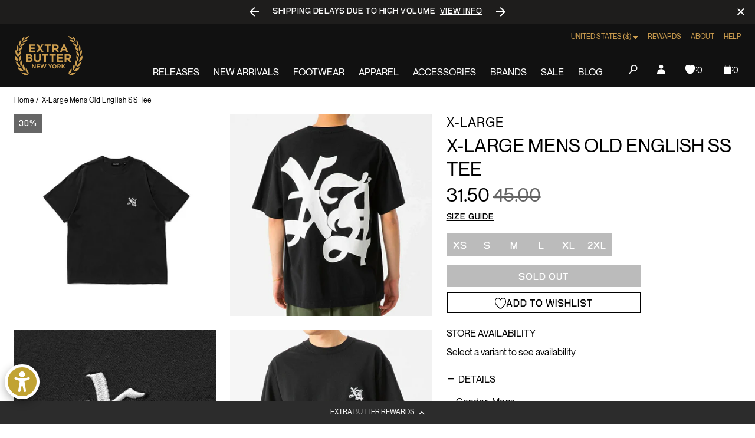

--- FILE ---
content_type: text/javascript; charset=utf-8
request_url: https://extrabutterny.com/products/x-large-mens-old-english-ss-tee.js
body_size: 441
content:
{"id":7410768773303,"title":"X-Large Mens Old English SS Tee","handle":"x-large-mens-old-english-ss-tee","description":"","published_at":"2024-02-02T15:57:52-05:00","created_at":"2023-11-09T11:26:25-05:00","vendor":"X-Large","type":"Tees","tags":["260JAN24A","bfcm25","Color_Black","Department_Apparel","FLASH2525","fresh26sale","julyappupdate724","Low Stock Apparel","markdown524","seg-d","total-back-in-stock","xmas23app"],"price":3150,"price_min":3150,"price_max":3150,"available":false,"price_varies":false,"compare_at_price":4500,"compare_at_price_min":4500,"compare_at_price_max":4500,"compare_at_price_varies":false,"variants":[{"id":42027052105911,"title":"XS","option1":"XS","option2":null,"option3":null,"sku":"101233011006-BLK-XS","requires_shipping":true,"taxable":true,"featured_image":null,"available":false,"name":"X-Large Mens Old English SS Tee - XS","public_title":"XS","options":["XS"],"price":3150,"weight":454,"compare_at_price":4500,"inventory_management":"shopify","barcode":"52105911","quantity_rule":{"min":1,"max":null,"increment":1},"quantity_price_breaks":[],"requires_selling_plan":false,"selling_plan_allocations":[]},{"id":42027052040375,"title":"S","option1":"S","option2":null,"option3":null,"sku":"101233011006-BLK-S","requires_shipping":true,"taxable":true,"featured_image":null,"available":false,"name":"X-Large Mens Old English SS Tee - S","public_title":"S","options":["S"],"price":3150,"weight":454,"compare_at_price":4500,"inventory_management":"shopify","barcode":"4582672399300","quantity_rule":{"min":1,"max":null,"increment":1},"quantity_price_breaks":[],"requires_selling_plan":false,"selling_plan_allocations":[]},{"id":42027052007607,"title":"M","option1":"M","option2":null,"option3":null,"sku":"101233011006-BLK-M","requires_shipping":true,"taxable":true,"featured_image":null,"available":false,"name":"X-Large Mens Old English SS Tee - M","public_title":"M","options":["M"],"price":3150,"weight":454,"compare_at_price":4500,"inventory_management":"shopify","barcode":"52007607","quantity_rule":{"min":1,"max":null,"increment":1},"quantity_price_breaks":[],"requires_selling_plan":false,"selling_plan_allocations":[]},{"id":42027051974839,"title":"L","option1":"L","option2":null,"option3":null,"sku":"101233011006-BLK-L","requires_shipping":true,"taxable":true,"featured_image":null,"available":false,"name":"X-Large Mens Old English SS Tee - L","public_title":"L","options":["L"],"price":3150,"weight":454,"compare_at_price":4500,"inventory_management":"shopify","barcode":"51974839","quantity_rule":{"min":1,"max":null,"increment":1},"quantity_price_breaks":[],"requires_selling_plan":false,"selling_plan_allocations":[]},{"id":42027052073143,"title":"XL","option1":"XL","option2":null,"option3":null,"sku":"101233011006-BLK-XL","requires_shipping":true,"taxable":true,"featured_image":null,"available":false,"name":"X-Large Mens Old English SS Tee - XL","public_title":"XL","options":["XL"],"price":3150,"weight":454,"compare_at_price":4500,"inventory_management":"shopify","barcode":"4582672399331","quantity_rule":{"min":1,"max":null,"increment":1},"quantity_price_breaks":[],"requires_selling_plan":false,"selling_plan_allocations":[]},{"id":42027051942071,"title":"2XL","option1":"2XL","option2":null,"option3":null,"sku":"101233011006-BLK-2XL","requires_shipping":true,"taxable":true,"featured_image":null,"available":false,"name":"X-Large Mens Old English SS Tee - 2XL","public_title":"2XL","options":["2XL"],"price":3150,"weight":454,"compare_at_price":4500,"inventory_management":"shopify","barcode":"51942071","quantity_rule":{"min":1,"max":null,"increment":1},"quantity_price_breaks":[],"requires_selling_plan":false,"selling_plan_allocations":[]}],"images":["\/\/cdn.shopify.com\/s\/files\/1\/0236\/4333\/files\/101233011006-blk-1.jpg?v=1704386054","\/\/cdn.shopify.com\/s\/files\/1\/0236\/4333\/files\/101233011006-blk-2.jpg?v=1704386803","\/\/cdn.shopify.com\/s\/files\/1\/0236\/4333\/files\/101233011006-blk-3.jpg?v=1704386803","\/\/cdn.shopify.com\/s\/files\/1\/0236\/4333\/files\/101233011006-blk-4.jpg?v=1704386838"],"featured_image":"\/\/cdn.shopify.com\/s\/files\/1\/0236\/4333\/files\/101233011006-blk-1.jpg?v=1704386054","options":[{"name":"Size","position":1,"values":["XS","S","M","L","XL","2XL"]}],"url":"\/products\/x-large-mens-old-english-ss-tee","media":[{"alt":null,"id":26563024158903,"position":1,"preview_image":{"aspect_ratio":1.0,"height":2000,"width":2000,"src":"https:\/\/cdn.shopify.com\/s\/files\/1\/0236\/4333\/files\/101233011006-blk-1.jpg?v=1704386054"},"aspect_ratio":1.0,"height":2000,"media_type":"image","src":"https:\/\/cdn.shopify.com\/s\/files\/1\/0236\/4333\/files\/101233011006-blk-1.jpg?v=1704386054","width":2000},{"alt":null,"id":26563347284151,"position":2,"preview_image":{"aspect_ratio":1.0,"height":2000,"width":2000,"src":"https:\/\/cdn.shopify.com\/s\/files\/1\/0236\/4333\/files\/101233011006-blk-2.jpg?v=1704386803"},"aspect_ratio":1.0,"height":2000,"media_type":"image","src":"https:\/\/cdn.shopify.com\/s\/files\/1\/0236\/4333\/files\/101233011006-blk-2.jpg?v=1704386803","width":2000},{"alt":null,"id":26563347251383,"position":3,"preview_image":{"aspect_ratio":1.0,"height":2000,"width":2000,"src":"https:\/\/cdn.shopify.com\/s\/files\/1\/0236\/4333\/files\/101233011006-blk-3.jpg?v=1704386803"},"aspect_ratio":1.0,"height":2000,"media_type":"image","src":"https:\/\/cdn.shopify.com\/s\/files\/1\/0236\/4333\/files\/101233011006-blk-3.jpg?v=1704386803","width":2000},{"alt":null,"id":26563396174007,"position":4,"preview_image":{"aspect_ratio":1.0,"height":2000,"width":2000,"src":"https:\/\/cdn.shopify.com\/s\/files\/1\/0236\/4333\/files\/101233011006-blk-4.jpg?v=1704386838"},"aspect_ratio":1.0,"height":2000,"media_type":"image","src":"https:\/\/cdn.shopify.com\/s\/files\/1\/0236\/4333\/files\/101233011006-blk-4.jpg?v=1704386838","width":2000}],"requires_selling_plan":false,"selling_plan_groups":[]}

--- FILE ---
content_type: text/javascript
request_url: https://extrabutterny.com/cdn/shop/t/193/assets/515.4d668d20245937a0.js
body_size: 35917
content:
"use strict";(globalThis.webpackChunkextra_butter=globalThis.webpackChunkextra_butter||[]).push([[515],{4515:(e,t,a)=>{function i(e){return null!==e&&"object"==typeof e&&"constructor"in e&&e.constructor===Object}function r(e,t){void 0===e&&(e={}),void 0===t&&(t={}),Object.keys(t).forEach((function(a){void 0===e[a]?e[a]=t[a]:i(t[a])&&i(e[a])&&Object.keys(t[a]).length>0&&r(e[a],t[a])}))}a.r(t),a.d(t,{A11y:()=>Ae,Autoplay:()=>je,Controller:()=>$e,EffectCoverflow:()=>tt,EffectCube:()=>Ue,EffectFade:()=>Fe,EffectFlip:()=>Je,HashNavigation:()=>Re,History:()=>Ge,Keyboard:()=>le,Lazy:()=>Pe,Mousewheel:()=>pe,Navigation:()=>he,Pagination:()=>me,Parallax:()=>xe,Scrollbar:()=>ye,Swiper:()=>ae,Thumbs:()=>rt,Virtual:()=>se,Zoom:()=>Se,default:()=>ae});var s={body:{},addEventListener:function(){},removeEventListener:function(){},activeElement:{blur:function(){},nodeName:""},querySelector:function(){return null},querySelectorAll:function(){return[]},getElementById:function(){return null},createEvent:function(){return{initEvent:function(){}}},createElement:function(){return{children:[],childNodes:[],style:{},setAttribute:function(){},getElementsByTagName:function(){return[]}}},createElementNS:function(){return{}},importNode:function(){return null},location:{hash:"",host:"",hostname:"",href:"",origin:"",pathname:"",protocol:"",search:""}};function n(){var e="undefined"!=typeof document?document:{};return r(e,s),e}var o={document:s,navigator:{userAgent:""},location:{hash:"",host:"",hostname:"",href:"",origin:"",pathname:"",protocol:"",search:""},history:{replaceState:function(){},pushState:function(){},go:function(){},back:function(){}},CustomEvent:function(){return this},addEventListener:function(){},removeEventListener:function(){},getComputedStyle:function(){return{getPropertyValue:function(){return""}}},Image:function(){},Date:function(){},screen:{},setTimeout:function(){},clearTimeout:function(){},matchMedia:function(){return{}},requestAnimationFrame:function(e){return"undefined"==typeof setTimeout?(e(),null):setTimeout(e,0)},cancelAnimationFrame:function(e){"undefined"!=typeof setTimeout&&clearTimeout(e)}};function l(){var e="undefined"!=typeof window?window:{};return r(e,o),e}function d(e){return d=Object.setPrototypeOf?Object.getPrototypeOf:function(e){return e.__proto__||Object.getPrototypeOf(e)},d(e)}function p(e,t){return p=Object.setPrototypeOf||function(e,t){return e.__proto__=t,e},p(e,t)}function c(e,t,a){return c=function(){if("undefined"==typeof Reflect||!Reflect.construct)return!1;if(Reflect.construct.sham)return!1;if("function"==typeof Proxy)return!0;try{return Date.prototype.toString.call(Reflect.construct(Date,[],(function(){}))),!0}catch(e){return!1}}()?Reflect.construct:function(e,t,a){var i=[null];i.push.apply(i,t);var r=new(Function.bind.apply(e,i));return a&&p(r,a.prototype),r},c.apply(null,arguments)}function u(e){var t="function"==typeof Map?new Map:void 0;return u=function(e){if(null===e||(a=e,-1===Function.toString.call(a).indexOf("[native code]")))return e;var a;if("function"!=typeof e)throw new TypeError("Super expression must either be null or a function");if(void 0!==t){if(t.has(e))return t.get(e);t.set(e,i)}function i(){return c(e,arguments,d(this).constructor)}return i.prototype=Object.create(e.prototype,{constructor:{value:i,enumerable:!1,writable:!0,configurable:!0}}),p(i,e)},u(e)}var h=function(e){var t,a;function i(t){var a,i,r;return i=function(e){if(void 0===e)throw new ReferenceError("this hasn't been initialised - super() hasn't been called");return e}(a=e.call.apply(e,[this].concat(t))||this),r=i.__proto__,Object.defineProperty(i,"__proto__",{get:function(){return r},set:function(e){r.__proto__=e}}),a}return a=e,(t=i).prototype=Object.create(a.prototype),t.prototype.constructor=t,t.__proto__=a,i}(u(Array));function v(e){void 0===e&&(e=[]);var t=[];return e.forEach((function(e){Array.isArray(e)?t.push.apply(t,v(e)):t.push(e)})),t}function f(e,t){return Array.prototype.filter.call(e,t)}function m(e,t){var a=l(),i=n(),r=[];if(!t&&e instanceof h)return e;if(!e)return new h(r);if("string"==typeof e){var s=e.trim();if(s.indexOf("<")>=0&&s.indexOf(">")>=0){var o="div";0===s.indexOf("<li")&&(o="ul"),0===s.indexOf("<tr")&&(o="tbody"),0!==s.indexOf("<td")&&0!==s.indexOf("<th")||(o="tr"),0===s.indexOf("<tbody")&&(o="table"),0===s.indexOf("<option")&&(o="select");var d=i.createElement(o);d.innerHTML=s;for(var p=0;p<d.childNodes.length;p+=1)r.push(d.childNodes[p])}else r=function(e,t){if("string"!=typeof e)return[e];for(var a=[],i=t.querySelectorAll(e),r=0;r<i.length;r+=1)a.push(i[r]);return a}(e.trim(),t||i)}else if(e.nodeType||e===a||e===i)r.push(e);else if(Array.isArray(e)){if(e instanceof h)return e;r=e}return new h(function(e){for(var t=[],a=0;a<e.length;a+=1)-1===t.indexOf(e[a])&&t.push(e[a]);return t}(r))}m.fn=h.prototype;var g="resize scroll".split(" ");function b(e){return function(){for(var t=arguments.length,a=new Array(t),i=0;i<t;i++)a[i]=arguments[i];if(void 0===a[0]){for(var r=0;r<this.length;r+=1)g.indexOf(e)<0&&(e in this[r]?this[r][e]():m(this[r]).trigger(e));return this}return this.on.apply(this,[e].concat(a))}}b("click"),b("blur"),b("focus"),b("focusin"),b("focusout"),b("keyup"),b("keydown"),b("keypress"),b("submit"),b("change"),b("mousedown"),b("mousemove"),b("mouseup"),b("mouseenter"),b("mouseleave"),b("mouseout"),b("mouseover"),b("touchstart"),b("touchend"),b("touchmove"),b("resize"),b("scroll");var y={addClass:function(){for(var e=arguments.length,t=new Array(e),a=0;a<e;a++)t[a]=arguments[a];var i=v(t.map((function(e){return e.split(" ")})));return this.forEach((function(e){var t;(t=e.classList).add.apply(t,i)})),this},removeClass:function(){for(var e=arguments.length,t=new Array(e),a=0;a<e;a++)t[a]=arguments[a];var i=v(t.map((function(e){return e.split(" ")})));return this.forEach((function(e){var t;(t=e.classList).remove.apply(t,i)})),this},hasClass:function(){for(var e=arguments.length,t=new Array(e),a=0;a<e;a++)t[a]=arguments[a];var i=v(t.map((function(e){return e.split(" ")})));return f(this,(function(e){return i.filter((function(t){return e.classList.contains(t)})).length>0})).length>0},toggleClass:function(){for(var e=arguments.length,t=new Array(e),a=0;a<e;a++)t[a]=arguments[a];var i=v(t.map((function(e){return e.split(" ")})));this.forEach((function(e){i.forEach((function(t){e.classList.toggle(t)}))}))},attr:function(e,t){if(1===arguments.length&&"string"==typeof e)return this[0]?this[0].getAttribute(e):void 0;for(var a=0;a<this.length;a+=1)if(2===arguments.length)this[a].setAttribute(e,t);else for(var i in e)this[a][i]=e[i],this[a].setAttribute(i,e[i]);return this},removeAttr:function(e){for(var t=0;t<this.length;t+=1)this[t].removeAttribute(e);return this},transform:function(e){for(var t=0;t<this.length;t+=1)this[t].style.transform=e;return this},transition:function(e){for(var t=0;t<this.length;t+=1)this[t].style.transitionDuration="string"!=typeof e?e+"ms":e;return this},on:function(){for(var e=arguments.length,t=new Array(e),a=0;a<e;a++)t[a]=arguments[a];var i=t[0],r=t[1],s=t[2],n=t[3];function o(e){var t=e.target;if(t){var a=e.target.dom7EventData||[];if(a.indexOf(e)<0&&a.unshift(e),m(t).is(r))s.apply(t,a);else for(var i=m(t).parents(),n=0;n<i.length;n+=1)m(i[n]).is(r)&&s.apply(i[n],a)}}function l(e){var t=e&&e.target&&e.target.dom7EventData||[];t.indexOf(e)<0&&t.unshift(e),s.apply(this,t)}"function"==typeof t[1]&&(i=t[0],s=t[1],n=t[2],r=void 0),n||(n=!1);for(var d,p=i.split(" "),c=0;c<this.length;c+=1){var u=this[c];if(r)for(d=0;d<p.length;d+=1){var h=p[d];u.dom7LiveListeners||(u.dom7LiveListeners={}),u.dom7LiveListeners[h]||(u.dom7LiveListeners[h]=[]),u.dom7LiveListeners[h].push({listener:s,proxyListener:o}),u.addEventListener(h,o,n)}else for(d=0;d<p.length;d+=1){var v=p[d];u.dom7Listeners||(u.dom7Listeners={}),u.dom7Listeners[v]||(u.dom7Listeners[v]=[]),u.dom7Listeners[v].push({listener:s,proxyListener:l}),u.addEventListener(v,l,n)}}return this},off:function(){for(var e=arguments.length,t=new Array(e),a=0;a<e;a++)t[a]=arguments[a];var i=t[0],r=t[1],s=t[2],n=t[3];"function"==typeof t[1]&&(i=t[0],s=t[1],n=t[2],r=void 0),n||(n=!1);for(var o=i.split(" "),l=0;l<o.length;l+=1)for(var d=o[l],p=0;p<this.length;p+=1){var c=this[p],u=void 0;if(!r&&c.dom7Listeners?u=c.dom7Listeners[d]:r&&c.dom7LiveListeners&&(u=c.dom7LiveListeners[d]),u&&u.length)for(var h=u.length-1;h>=0;h-=1){var v=u[h];s&&v.listener===s||s&&v.listener&&v.listener.dom7proxy&&v.listener.dom7proxy===s?(c.removeEventListener(d,v.proxyListener,n),u.splice(h,1)):s||(c.removeEventListener(d,v.proxyListener,n),u.splice(h,1))}}return this},trigger:function(){for(var e=l(),t=arguments.length,a=new Array(t),i=0;i<t;i++)a[i]=arguments[i];for(var r=a[0].split(" "),s=a[1],n=0;n<r.length;n+=1)for(var o=r[n],d=0;d<this.length;d+=1){var p=this[d];if(e.CustomEvent){var c=new e.CustomEvent(o,{detail:s,bubbles:!0,cancelable:!0});p.dom7EventData=a.filter((function(e,t){return t>0})),p.dispatchEvent(c),p.dom7EventData=[],delete p.dom7EventData}}return this},transitionEnd:function(e){var t=this;return e&&t.on("transitionend",(function a(i){i.target===this&&(e.call(this,i),t.off("transitionend",a))})),this},outerWidth:function(e){if(this.length>0){if(e){var t=this.styles();return this[0].offsetWidth+parseFloat(t.getPropertyValue("margin-right"))+parseFloat(t.getPropertyValue("margin-left"))}return this[0].offsetWidth}return null},outerHeight:function(e){if(this.length>0){if(e){var t=this.styles();return this[0].offsetHeight+parseFloat(t.getPropertyValue("margin-top"))+parseFloat(t.getPropertyValue("margin-bottom"))}return this[0].offsetHeight}return null},styles:function(){var e=l();return this[0]?e.getComputedStyle(this[0],null):{}},offset:function(){if(this.length>0){var e=l(),t=n(),a=this[0],i=a.getBoundingClientRect(),r=t.body,s=a.clientTop||r.clientTop||0,o=a.clientLeft||r.clientLeft||0,d=a===e?e.scrollY:a.scrollTop,p=a===e?e.scrollX:a.scrollLeft;return{top:i.top+d-s,left:i.left+p-o}}return null},css:function(e,t){var a,i=l();if(1===arguments.length){if("string"!=typeof e){for(a=0;a<this.length;a+=1)for(var r in e)this[a].style[r]=e[r];return this}if(this[0])return i.getComputedStyle(this[0],null).getPropertyValue(e)}if(2===arguments.length&&"string"==typeof e){for(a=0;a<this.length;a+=1)this[a].style[e]=t;return this}return this},each:function(e){return e?(this.forEach((function(t,a){e.apply(t,[t,a])})),this):this},html:function(e){if(void 0===e)return this[0]?this[0].innerHTML:null;for(var t=0;t<this.length;t+=1)this[t].innerHTML=e;return this},text:function(e){if(void 0===e)return this[0]?this[0].textContent.trim():null;for(var t=0;t<this.length;t+=1)this[t].textContent=e;return this},is:function(e){var t,a,i=l(),r=n(),s=this[0];if(!s||void 0===e)return!1;if("string"==typeof e){if(s.matches)return s.matches(e);if(s.webkitMatchesSelector)return s.webkitMatchesSelector(e);if(s.msMatchesSelector)return s.msMatchesSelector(e);for(t=m(e),a=0;a<t.length;a+=1)if(t[a]===s)return!0;return!1}if(e===r)return s===r;if(e===i)return s===i;if(e.nodeType||e instanceof h){for(t=e.nodeType?[e]:e,a=0;a<t.length;a+=1)if(t[a]===s)return!0;return!1}return!1},index:function(){var e,t=this[0];if(t){for(e=0;null!==(t=t.previousSibling);)1===t.nodeType&&(e+=1);return e}},eq:function(e){if(void 0===e)return this;var t=this.length;if(e>t-1)return m([]);if(e<0){var a=t+e;return m(a<0?[]:[this[a]])}return m([this[e]])},append:function(){for(var e,t=n(),a=0;a<arguments.length;a+=1){e=a<0||arguments.length<=a?void 0:arguments[a];for(var i=0;i<this.length;i+=1)if("string"==typeof e){var r=t.createElement("div");for(r.innerHTML=e;r.firstChild;)this[i].appendChild(r.firstChild)}else if(e instanceof h)for(var s=0;s<e.length;s+=1)this[i].appendChild(e[s]);else this[i].appendChild(e)}return this},prepend:function(e){var t,a,i=n();for(t=0;t<this.length;t+=1)if("string"==typeof e){var r=i.createElement("div");for(r.innerHTML=e,a=r.childNodes.length-1;a>=0;a-=1)this[t].insertBefore(r.childNodes[a],this[t].childNodes[0])}else if(e instanceof h)for(a=0;a<e.length;a+=1)this[t].insertBefore(e[a],this[t].childNodes[0]);else this[t].insertBefore(e,this[t].childNodes[0]);return this},next:function(e){return this.length>0?e?this[0].nextElementSibling&&m(this[0].nextElementSibling).is(e)?m([this[0].nextElementSibling]):m([]):this[0].nextElementSibling?m([this[0].nextElementSibling]):m([]):m([])},nextAll:function(e){var t=[],a=this[0];if(!a)return m([]);for(;a.nextElementSibling;){var i=a.nextElementSibling;e?m(i).is(e)&&t.push(i):t.push(i),a=i}return m(t)},prev:function(e){if(this.length>0){var t=this[0];return e?t.previousElementSibling&&m(t.previousElementSibling).is(e)?m([t.previousElementSibling]):m([]):t.previousElementSibling?m([t.previousElementSibling]):m([])}return m([])},prevAll:function(e){var t=[],a=this[0];if(!a)return m([]);for(;a.previousElementSibling;){var i=a.previousElementSibling;e?m(i).is(e)&&t.push(i):t.push(i),a=i}return m(t)},parent:function(e){for(var t=[],a=0;a<this.length;a+=1)null!==this[a].parentNode&&(e?m(this[a].parentNode).is(e)&&t.push(this[a].parentNode):t.push(this[a].parentNode));return m(t)},parents:function(e){for(var t=[],a=0;a<this.length;a+=1)for(var i=this[a].parentNode;i;)e?m(i).is(e)&&t.push(i):t.push(i),i=i.parentNode;return m(t)},closest:function(e){var t=this;return void 0===e?m([]):(t.is(e)||(t=t.parents(e).eq(0)),t)},find:function(e){for(var t=[],a=0;a<this.length;a+=1)for(var i=this[a].querySelectorAll(e),r=0;r<i.length;r+=1)t.push(i[r]);return m(t)},children:function(e){for(var t=[],a=0;a<this.length;a+=1)for(var i=this[a].children,r=0;r<i.length;r+=1)e&&!m(i[r]).is(e)||t.push(i[r]);return m(t)},filter:function(e){return m(f(this,e))},remove:function(){for(var e=0;e<this.length;e+=1)this[e].parentNode&&this[e].parentNode.removeChild(this[e]);return this}};Object.keys(y).forEach((function(e){Object.defineProperty(m.fn,e,{value:y[e],writable:!0})}));const w=m;function E(e,t){return void 0===t&&(t=0),setTimeout(e,t)}function x(){return Date.now()}function T(e,t){void 0===t&&(t="x");var a,i,r,s=l(),n=function(e){var t,a=l();return a.getComputedStyle&&(t=a.getComputedStyle(e,null)),!t&&e.currentStyle&&(t=e.currentStyle),t||(t=e.style),t}(e);return s.WebKitCSSMatrix?((i=n.transform||n.webkitTransform).split(",").length>6&&(i=i.split(", ").map((function(e){return e.replace(",",".")})).join(", ")),r=new s.WebKitCSSMatrix("none"===i?"":i)):a=(r=n.MozTransform||n.OTransform||n.MsTransform||n.msTransform||n.transform||n.getPropertyValue("transform").replace("translate(","matrix(1, 0, 0, 1,")).toString().split(","),"x"===t&&(i=s.WebKitCSSMatrix?r.m41:16===a.length?parseFloat(a[12]):parseFloat(a[4])),"y"===t&&(i=s.WebKitCSSMatrix?r.m42:16===a.length?parseFloat(a[13]):parseFloat(a[5])),i||0}function C(e){return"object"==typeof e&&null!==e&&e.constructor&&"Object"===Object.prototype.toString.call(e).slice(8,-1)}function S(){for(var e,t=Object(arguments.length<=0?void 0:arguments[0]),a=["__proto__","constructor","prototype"],i=1;i<arguments.length;i+=1){var r=i<0||arguments.length<=i?void 0:arguments[i];if(null!=r&&(e=r,!("undefined"!=typeof window&&void 0!==window.HTMLElement?e instanceof HTMLElement:e&&(1===e.nodeType||11===e.nodeType))))for(var s=Object.keys(Object(r)).filter((function(e){return a.indexOf(e)<0})),n=0,o=s.length;n<o;n+=1){var l=s[n],d=Object.getOwnPropertyDescriptor(r,l);void 0!==d&&d.enumerable&&(C(t[l])&&C(r[l])?r[l].__swiper__?t[l]=r[l]:S(t[l],r[l]):!C(t[l])&&C(r[l])?(t[l]={},r[l].__swiper__?t[l]=r[l]:S(t[l],r[l])):t[l]=r[l])}}return t}function M(e,t){Object.keys(t).forEach((function(a){C(t[a])&&Object.keys(t[a]).forEach((function(i){"function"==typeof t[a][i]&&(t[a][i]=t[a][i].bind(e))})),e[a]=t[a]}))}function z(e){return void 0===e&&(e=""),"."+e.trim().replace(/([\.:!\/])/g,"\\$1").replace(/ /g,".")}function P(e,t,a,i){var r=n();return a&&Object.keys(i).forEach((function(a){if(!t[a]&&!0===t.auto){var s=r.createElement("div");s.className=i[a],e.append(s),t[a]=s}})),t}var k,O,$;function L(){return k||(k=function(){var e=l(),t=n();return{touch:!!("ontouchstart"in e||e.DocumentTouch&&t instanceof e.DocumentTouch),pointerEvents:!!e.PointerEvent&&"maxTouchPoints"in e.navigator&&e.navigator.maxTouchPoints>=0,observer:"MutationObserver"in e||"WebkitMutationObserver"in e,passiveListener:function(){var t=!1;try{var a=Object.defineProperty({},"passive",{get:function(){t=!0}});e.addEventListener("testPassiveListener",null,a)}catch(e){}return t}(),gestures:"ongesturestart"in e}}()),k}const I={name:"resize",create:function(){var e=this;S(e,{resize:{observer:null,createObserver:function(){e&&!e.destroyed&&e.initialized&&(e.resize.observer=new ResizeObserver((function(t){var a=e.width,i=e.height,r=a,s=i;t.forEach((function(t){var a=t.contentBoxSize,i=t.contentRect,n=t.target;n&&n!==e.el||(r=i?i.width:(a[0]||a).inlineSize,s=i?i.height:(a[0]||a).blockSize)})),r===a&&s===i||e.resize.resizeHandler()})),e.resize.observer.observe(e.el))},removeObserver:function(){e.resize.observer&&e.resize.observer.unobserve&&e.el&&(e.resize.observer.unobserve(e.el),e.resize.observer=null)},resizeHandler:function(){e&&!e.destroyed&&e.initialized&&(e.emit("beforeResize"),e.emit("resize"))},orientationChangeHandler:function(){e&&!e.destroyed&&e.initialized&&e.emit("orientationchange")}}})},on:{init:function(e){var t=l();e.params.resizeObserver&&void 0!==l().ResizeObserver?e.resize.createObserver():(t.addEventListener("resize",e.resize.resizeHandler),t.addEventListener("orientationchange",e.resize.orientationChangeHandler))},destroy:function(e){var t=l();e.resize.removeObserver(),t.removeEventListener("resize",e.resize.resizeHandler),t.removeEventListener("orientationchange",e.resize.orientationChangeHandler)}}};function A(){return A=Object.assign||function(e){for(var t=1;t<arguments.length;t++){var a=arguments[t];for(var i in a)Object.prototype.hasOwnProperty.call(a,i)&&(e[i]=a[i])}return e},A.apply(this,arguments)}var D={attach:function(e,t){void 0===t&&(t={});var a=l(),i=this,r=new(a.MutationObserver||a.WebkitMutationObserver)((function(e){if(1!==e.length){var t=function(){i.emit("observerUpdate",e[0])};a.requestAnimationFrame?a.requestAnimationFrame(t):a.setTimeout(t,0)}else i.emit("observerUpdate",e[0])}));r.observe(e,{attributes:void 0===t.attributes||t.attributes,childList:void 0===t.childList||t.childList,characterData:void 0===t.characterData||t.characterData}),i.observer.observers.push(r)},init:function(){var e=this;if(e.support.observer&&e.params.observer){if(e.params.observeParents)for(var t=e.$el.parents(),a=0;a<t.length;a+=1)e.observer.attach(t[a]);e.observer.attach(e.$el[0],{childList:e.params.observeSlideChildren}),e.observer.attach(e.$wrapperEl[0],{attributes:!1})}},destroy:function(){this.observer.observers.forEach((function(e){e.disconnect()})),this.observer.observers=[]}};const N={name:"observer",params:{observer:!1,observeParents:!1,observeSlideChildren:!1},create:function(){M(this,{observer:A({},D,{observers:[]})})},on:{init:function(e){e.observer.init()},destroy:function(e){e.observer.destroy()}}},G={on:function(e,t,a){var i=this;if("function"!=typeof t)return i;var r=a?"unshift":"push";return e.split(" ").forEach((function(e){i.eventsListeners[e]||(i.eventsListeners[e]=[]),i.eventsListeners[e][r](t)})),i},once:function(e,t,a){var i=this;if("function"!=typeof t)return i;function r(){i.off(e,r),r.__emitterProxy&&delete r.__emitterProxy;for(var a=arguments.length,s=new Array(a),n=0;n<a;n++)s[n]=arguments[n];t.apply(i,s)}return r.__emitterProxy=t,i.on(e,r,a)},onAny:function(e,t){var a=this;if("function"!=typeof e)return a;var i=t?"unshift":"push";return a.eventsAnyListeners.indexOf(e)<0&&a.eventsAnyListeners[i](e),a},offAny:function(e){var t=this;if(!t.eventsAnyListeners)return t;var a=t.eventsAnyListeners.indexOf(e);return a>=0&&t.eventsAnyListeners.splice(a,1),t},off:function(e,t){var a=this;return a.eventsListeners?(e.split(" ").forEach((function(e){void 0===t?a.eventsListeners[e]=[]:a.eventsListeners[e]&&a.eventsListeners[e].forEach((function(i,r){(i===t||i.__emitterProxy&&i.__emitterProxy===t)&&a.eventsListeners[e].splice(r,1)}))})),a):a},emit:function(){var e,t,a,i=this;if(!i.eventsListeners)return i;for(var r=arguments.length,s=new Array(r),n=0;n<r;n++)s[n]=arguments[n];return"string"==typeof s[0]||Array.isArray(s[0])?(e=s[0],t=s.slice(1,s.length),a=i):(e=s[0].events,t=s[0].data,a=s[0].context||i),t.unshift(a),(Array.isArray(e)?e:e.split(" ")).forEach((function(e){i.eventsAnyListeners&&i.eventsAnyListeners.length&&i.eventsAnyListeners.forEach((function(i){i.apply(a,[e].concat(t))})),i.eventsListeners&&i.eventsListeners[e]&&i.eventsListeners[e].forEach((function(e){e.apply(a,t)}))})),i}},B={updateSize:function(){var e,t,a=this,i=a.$el;e=void 0!==a.params.width&&null!==a.params.width?a.params.width:i[0].clientWidth,t=void 0!==a.params.height&&null!==a.params.height?a.params.height:i[0].clientHeight,0===e&&a.isHorizontal()||0===t&&a.isVertical()||(e=e-parseInt(i.css("padding-left")||0,10)-parseInt(i.css("padding-right")||0,10),t=t-parseInt(i.css("padding-top")||0,10)-parseInt(i.css("padding-bottom")||0,10),Number.isNaN(e)&&(e=0),Number.isNaN(t)&&(t=0),S(a,{width:e,height:t,size:a.isHorizontal()?e:t}))},updateSlides:function(){var e=this;function t(t){return e.isHorizontal()?t:{width:"height","margin-top":"margin-left","margin-bottom ":"margin-right","margin-left":"margin-top","margin-right":"margin-bottom","padding-left":"padding-top","padding-right":"padding-bottom",marginRight:"marginBottom"}[t]}function a(e,a){return parseFloat(e.getPropertyValue(t(a))||0)}var i=e.params,r=e.$wrapperEl,s=e.size,n=e.rtlTranslate,o=e.wrongRTL,l=e.virtual&&i.virtual.enabled,d=l?e.virtual.slides.length:e.slides.length,p=r.children("."+e.params.slideClass),c=l?e.virtual.slides.length:p.length,u=[],h=[],v=[],f=i.slidesOffsetBefore;"function"==typeof f&&(f=i.slidesOffsetBefore.call(e));var m=i.slidesOffsetAfter;"function"==typeof m&&(m=i.slidesOffsetAfter.call(e));var g=e.snapGrid.length,b=e.slidesGrid.length,y=i.spaceBetween,w=-f,E=0,x=0;if(void 0!==s){var T,C;"string"==typeof y&&y.indexOf("%")>=0&&(y=parseFloat(y.replace("%",""))/100*s),e.virtualSize=-y,n?p.css({marginLeft:"",marginBottom:"",marginTop:""}):p.css({marginRight:"",marginBottom:"",marginTop:""}),i.slidesPerColumn>1&&(T=Math.floor(c/i.slidesPerColumn)===c/e.params.slidesPerColumn?c:Math.ceil(c/i.slidesPerColumn)*i.slidesPerColumn,"auto"!==i.slidesPerView&&"row"===i.slidesPerColumnFill&&(T=Math.max(T,i.slidesPerView*i.slidesPerColumn)));for(var M,z,P,k=i.slidesPerColumn,O=T/k,$=Math.floor(c/i.slidesPerColumn),L=0;L<c;L+=1){C=0;var I=p.eq(L);if(i.slidesPerColumn>1){var A=void 0,D=void 0,N=void 0;if("row"===i.slidesPerColumnFill&&i.slidesPerGroup>1){var G=Math.floor(L/(i.slidesPerGroup*i.slidesPerColumn)),B=L-i.slidesPerColumn*i.slidesPerGroup*G,H=0===G?i.slidesPerGroup:Math.min(Math.ceil((c-G*k*i.slidesPerGroup)/k),i.slidesPerGroup);A=(D=B-(N=Math.floor(B/H))*H+G*i.slidesPerGroup)+N*T/k,I.css({"-webkit-box-ordinal-group":A,"-moz-box-ordinal-group":A,"-ms-flex-order":A,"-webkit-order":A,order:A})}else"column"===i.slidesPerColumnFill?(N=L-(D=Math.floor(L/k))*k,(D>$||D===$&&N===k-1)&&(N+=1)>=k&&(N=0,D+=1)):D=L-(N=Math.floor(L/O))*O;I.css(t("margin-top"),0!==N?i.spaceBetween&&i.spaceBetween+"px":"")}if("none"!==I.css("display")){if("auto"===i.slidesPerView){var R=getComputedStyle(I[0]),X=I[0].style.transform,Y=I[0].style.webkitTransform;if(X&&(I[0].style.transform="none"),Y&&(I[0].style.webkitTransform="none"),i.roundLengths)C=e.isHorizontal()?I.outerWidth(!0):I.outerHeight(!0);else{var j=a(R,"width"),V=a(R,"padding-left"),W=a(R,"padding-right"),F=a(R,"margin-left"),_=a(R,"margin-right"),q=R.getPropertyValue("box-sizing");if(q&&"border-box"===q)C=j+F+_;else{var U=I[0],K=U.clientWidth;C=j+V+W+F+_+(U.offsetWidth-K)}}X&&(I[0].style.transform=X),Y&&(I[0].style.webkitTransform=Y),i.roundLengths&&(C=Math.floor(C))}else C=(s-(i.slidesPerView-1)*y)/i.slidesPerView,i.roundLengths&&(C=Math.floor(C)),p[L]&&(p[L].style[t("width")]=C+"px");p[L]&&(p[L].swiperSlideSize=C),v.push(C),i.centeredSlides?(w=w+C/2+E/2+y,0===E&&0!==L&&(w=w-s/2-y),0===L&&(w=w-s/2-y),Math.abs(w)<.001&&(w=0),i.roundLengths&&(w=Math.floor(w)),x%i.slidesPerGroup==0&&u.push(w),h.push(w)):(i.roundLengths&&(w=Math.floor(w)),(x-Math.min(e.params.slidesPerGroupSkip,x))%e.params.slidesPerGroup==0&&u.push(w),h.push(w),w=w+C+y),e.virtualSize+=C+y,E=C,x+=1}}if(e.virtualSize=Math.max(e.virtualSize,s)+m,n&&o&&("slide"===i.effect||"coverflow"===i.effect)&&r.css({width:e.virtualSize+i.spaceBetween+"px"}),i.setWrapperSize&&r.css(((z={})[t("width")]=e.virtualSize+i.spaceBetween+"px",z)),i.slidesPerColumn>1&&(e.virtualSize=(C+i.spaceBetween)*T,e.virtualSize=Math.ceil(e.virtualSize/i.slidesPerColumn)-i.spaceBetween,r.css(((P={})[t("width")]=e.virtualSize+i.spaceBetween+"px",P)),i.centeredSlides)){M=[];for(var Z=0;Z<u.length;Z+=1){var J=u[Z];i.roundLengths&&(J=Math.floor(J)),u[Z]<e.virtualSize+u[0]&&M.push(J)}u=M}if(!i.centeredSlides){M=[];for(var Q=0;Q<u.length;Q+=1){var ee=u[Q];i.roundLengths&&(ee=Math.floor(ee)),u[Q]<=e.virtualSize-s&&M.push(ee)}u=M,Math.floor(e.virtualSize-s)-Math.floor(u[u.length-1])>1&&u.push(e.virtualSize-s)}if(0===u.length&&(u=[0]),0!==i.spaceBetween){var te,ae=e.isHorizontal()&&n?"marginLeft":t("marginRight");p.filter((function(e,t){return!i.cssMode||t!==p.length-1})).css(((te={})[ae]=y+"px",te))}if(i.centeredSlides&&i.centeredSlidesBounds){var ie=0;v.forEach((function(e){ie+=e+(i.spaceBetween?i.spaceBetween:0)}));var re=(ie-=i.spaceBetween)-s;u=u.map((function(e){return e<0?-f:e>re?re+m:e}))}if(i.centerInsufficientSlides){var se=0;if(v.forEach((function(e){se+=e+(i.spaceBetween?i.spaceBetween:0)})),(se-=i.spaceBetween)<s){var ne=(s-se)/2;u.forEach((function(e,t){u[t]=e-ne})),h.forEach((function(e,t){h[t]=e+ne}))}}S(e,{slides:p,snapGrid:u,slidesGrid:h,slidesSizesGrid:v}),c!==d&&e.emit("slidesLengthChange"),u.length!==g&&(e.params.watchOverflow&&e.checkOverflow(),e.emit("snapGridLengthChange")),h.length!==b&&e.emit("slidesGridLengthChange"),(i.watchSlidesProgress||i.watchSlidesVisibility)&&e.updateSlidesOffset()}},updateAutoHeight:function(e){var t,a=this,i=[],r=a.virtual&&a.params.virtual.enabled,s=0;"number"==typeof e?a.setTransition(e):!0===e&&a.setTransition(a.params.speed);var n=function(e){return r?a.slides.filter((function(t){return parseInt(t.getAttribute("data-swiper-slide-index"),10)===e}))[0]:a.slides.eq(e)[0]};if("auto"!==a.params.slidesPerView&&a.params.slidesPerView>1)if(a.params.centeredSlides)a.visibleSlides.each((function(e){i.push(e)}));else for(t=0;t<Math.ceil(a.params.slidesPerView);t+=1){var o=a.activeIndex+t;if(o>a.slides.length&&!r)break;i.push(n(o))}else i.push(n(a.activeIndex));for(t=0;t<i.length;t+=1)if(void 0!==i[t]){var l=i[t].offsetHeight;s=l>s?l:s}s&&a.$wrapperEl.css("height",s+"px")},updateSlidesOffset:function(){for(var e=this.slides,t=0;t<e.length;t+=1)e[t].swiperSlideOffset=this.isHorizontal()?e[t].offsetLeft:e[t].offsetTop},updateSlidesProgress:function(e){void 0===e&&(e=this&&this.translate||0);var t=this,a=t.params,i=t.slides,r=t.rtlTranslate;if(0!==i.length){void 0===i[0].swiperSlideOffset&&t.updateSlidesOffset();var s=-e;r&&(s=e),i.removeClass(a.slideVisibleClass),t.visibleSlidesIndexes=[],t.visibleSlides=[];for(var n=0;n<i.length;n+=1){var o=i[n],l=(s+(a.centeredSlides?t.minTranslate():0)-o.swiperSlideOffset)/(o.swiperSlideSize+a.spaceBetween);if(a.watchSlidesVisibility||a.centeredSlides&&a.autoHeight){var d=-(s-o.swiperSlideOffset),p=d+t.slidesSizesGrid[n];(d>=0&&d<t.size-1||p>1&&p<=t.size||d<=0&&p>=t.size)&&(t.visibleSlides.push(o),t.visibleSlidesIndexes.push(n),i.eq(n).addClass(a.slideVisibleClass))}o.progress=r?-l:l}t.visibleSlides=w(t.visibleSlides)}},updateProgress:function(e){var t=this;if(void 0===e){var a=t.rtlTranslate?-1:1;e=t&&t.translate&&t.translate*a||0}var i=t.params,r=t.maxTranslate()-t.minTranslate(),s=t.progress,n=t.isBeginning,o=t.isEnd,l=n,d=o;0===r?(s=0,n=!0,o=!0):(n=(s=(e-t.minTranslate())/r)<=0,o=s>=1),S(t,{progress:s,isBeginning:n,isEnd:o}),(i.watchSlidesProgress||i.watchSlidesVisibility||i.centeredSlides&&i.autoHeight)&&t.updateSlidesProgress(e),n&&!l&&t.emit("reachBeginning toEdge"),o&&!d&&t.emit("reachEnd toEdge"),(l&&!n||d&&!o)&&t.emit("fromEdge"),t.emit("progress",s)},updateSlidesClasses:function(){var e,t=this,a=t.slides,i=t.params,r=t.$wrapperEl,s=t.activeIndex,n=t.realIndex,o=t.virtual&&i.virtual.enabled;a.removeClass(i.slideActiveClass+" "+i.slideNextClass+" "+i.slidePrevClass+" "+i.slideDuplicateActiveClass+" "+i.slideDuplicateNextClass+" "+i.slideDuplicatePrevClass),(e=o?t.$wrapperEl.find("."+i.slideClass+'[data-swiper-slide-index="'+s+'"]'):a.eq(s)).addClass(i.slideActiveClass),i.loop&&(e.hasClass(i.slideDuplicateClass)?r.children("."+i.slideClass+":not(."+i.slideDuplicateClass+')[data-swiper-slide-index="'+n+'"]').addClass(i.slideDuplicateActiveClass):r.children("."+i.slideClass+"."+i.slideDuplicateClass+'[data-swiper-slide-index="'+n+'"]').addClass(i.slideDuplicateActiveClass));var l=e.nextAll("."+i.slideClass).eq(0).addClass(i.slideNextClass);i.loop&&0===l.length&&(l=a.eq(0)).addClass(i.slideNextClass);var d=e.prevAll("."+i.slideClass).eq(0).addClass(i.slidePrevClass);i.loop&&0===d.length&&(d=a.eq(-1)).addClass(i.slidePrevClass),i.loop&&(l.hasClass(i.slideDuplicateClass)?r.children("."+i.slideClass+":not(."+i.slideDuplicateClass+')[data-swiper-slide-index="'+l.attr("data-swiper-slide-index")+'"]').addClass(i.slideDuplicateNextClass):r.children("."+i.slideClass+"."+i.slideDuplicateClass+'[data-swiper-slide-index="'+l.attr("data-swiper-slide-index")+'"]').addClass(i.slideDuplicateNextClass),d.hasClass(i.slideDuplicateClass)?r.children("."+i.slideClass+":not(."+i.slideDuplicateClass+')[data-swiper-slide-index="'+d.attr("data-swiper-slide-index")+'"]').addClass(i.slideDuplicatePrevClass):r.children("."+i.slideClass+"."+i.slideDuplicateClass+'[data-swiper-slide-index="'+d.attr("data-swiper-slide-index")+'"]').addClass(i.slideDuplicatePrevClass)),t.emitSlidesClasses()},updateActiveIndex:function(e){var t,a=this,i=a.rtlTranslate?a.translate:-a.translate,r=a.slidesGrid,s=a.snapGrid,n=a.params,o=a.activeIndex,l=a.realIndex,d=a.snapIndex,p=e;if(void 0===p){for(var c=0;c<r.length;c+=1)void 0!==r[c+1]?i>=r[c]&&i<r[c+1]-(r[c+1]-r[c])/2?p=c:i>=r[c]&&i<r[c+1]&&(p=c+1):i>=r[c]&&(p=c);n.normalizeSlideIndex&&(p<0||void 0===p)&&(p=0)}if(s.indexOf(i)>=0)t=s.indexOf(i);else{var u=Math.min(n.slidesPerGroupSkip,p);t=u+Math.floor((p-u)/n.slidesPerGroup)}if(t>=s.length&&(t=s.length-1),p!==o){var h=parseInt(a.slides.eq(p).attr("data-swiper-slide-index")||p,10);S(a,{snapIndex:t,realIndex:h,previousIndex:o,activeIndex:p}),a.emit("activeIndexChange"),a.emit("snapIndexChange"),l!==h&&a.emit("realIndexChange"),(a.initialized||a.params.runCallbacksOnInit)&&a.emit("slideChange")}else t!==d&&(a.snapIndex=t,a.emit("snapIndexChange"))},updateClickedSlide:function(e){var t,a=this,i=a.params,r=w(e.target).closest("."+i.slideClass)[0],s=!1;if(r)for(var n=0;n<a.slides.length;n+=1)if(a.slides[n]===r){s=!0,t=n;break}if(!r||!s)return a.clickedSlide=void 0,void(a.clickedIndex=void 0);a.clickedSlide=r,a.virtual&&a.params.virtual.enabled?a.clickedIndex=parseInt(w(r).attr("data-swiper-slide-index"),10):a.clickedIndex=t,i.slideToClickedSlide&&void 0!==a.clickedIndex&&a.clickedIndex!==a.activeIndex&&a.slideToClickedSlide()}},H={slideTo:function(e,t,a,i,r){if(void 0===e&&(e=0),void 0===t&&(t=this.params.speed),void 0===a&&(a=!0),"number"!=typeof e&&"string"!=typeof e)throw new Error("The 'index' argument cannot have type other than 'number' or 'string'. ["+typeof e+"] given.");if("string"==typeof e){var s=parseInt(e,10);if(!isFinite(s))throw new Error("The passed-in 'index' (string) couldn't be converted to 'number'. ["+e+"] given.");e=s}var n=this,o=e;o<0&&(o=0);var l=n.params,d=n.snapGrid,p=n.slidesGrid,c=n.previousIndex,u=n.activeIndex,h=n.rtlTranslate,v=n.wrapperEl,f=n.enabled;if(n.animating&&l.preventInteractionOnTransition||!f&&!i&&!r)return!1;var m=Math.min(n.params.slidesPerGroupSkip,o),g=m+Math.floor((o-m)/n.params.slidesPerGroup);g>=d.length&&(g=d.length-1),(u||l.initialSlide||0)===(c||0)&&a&&n.emit("beforeSlideChangeStart");var b,y=-d[g];if(n.updateProgress(y),l.normalizeSlideIndex)for(var w=0;w<p.length;w+=1){var E=-Math.floor(100*y),x=Math.floor(100*p[w]),T=Math.floor(100*p[w+1]);void 0!==p[w+1]?E>=x&&E<T-(T-x)/2?o=w:E>=x&&E<T&&(o=w+1):E>=x&&(o=w)}if(n.initialized&&o!==u){if(!n.allowSlideNext&&y<n.translate&&y<n.minTranslate())return!1;if(!n.allowSlidePrev&&y>n.translate&&y>n.maxTranslate()&&(u||0)!==o)return!1}if(b=o>u?"next":o<u?"prev":"reset",h&&-y===n.translate||!h&&y===n.translate)return n.updateActiveIndex(o),l.autoHeight&&n.updateAutoHeight(),n.updateSlidesClasses(),"slide"!==l.effect&&n.setTranslate(y),"reset"!==b&&(n.transitionStart(a,b),n.transitionEnd(a,b)),!1;if(l.cssMode){var C,S=n.isHorizontal(),M=-y;return h&&(M=v.scrollWidth-v.offsetWidth-M),0===t?v[S?"scrollLeft":"scrollTop"]=M:v.scrollTo?v.scrollTo(((C={})[S?"left":"top"]=M,C.behavior="smooth",C)):v[S?"scrollLeft":"scrollTop"]=M,!0}return 0===t?(n.setTransition(0),n.setTranslate(y),n.updateActiveIndex(o),n.updateSlidesClasses(),n.emit("beforeTransitionStart",t,i),n.transitionStart(a,b),n.transitionEnd(a,b)):(n.setTransition(t),n.setTranslate(y),n.updateActiveIndex(o),n.updateSlidesClasses(),n.emit("beforeTransitionStart",t,i),n.transitionStart(a,b),n.animating||(n.animating=!0,n.onSlideToWrapperTransitionEnd||(n.onSlideToWrapperTransitionEnd=function(e){n&&!n.destroyed&&e.target===this&&(n.$wrapperEl[0].removeEventListener("transitionend",n.onSlideToWrapperTransitionEnd),n.$wrapperEl[0].removeEventListener("webkitTransitionEnd",n.onSlideToWrapperTransitionEnd),n.onSlideToWrapperTransitionEnd=null,delete n.onSlideToWrapperTransitionEnd,n.transitionEnd(a,b))}),n.$wrapperEl[0].addEventListener("transitionend",n.onSlideToWrapperTransitionEnd),n.$wrapperEl[0].addEventListener("webkitTransitionEnd",n.onSlideToWrapperTransitionEnd))),!0},slideToLoop:function(e,t,a,i){void 0===e&&(e=0),void 0===t&&(t=this.params.speed),void 0===a&&(a=!0);var r=this,s=e;return r.params.loop&&(s+=r.loopedSlides),r.slideTo(s,t,a,i)},slideNext:function(e,t,a){void 0===e&&(e=this.params.speed),void 0===t&&(t=!0);var i=this,r=i.params,s=i.animating;if(!i.enabled)return i;var n=i.activeIndex<r.slidesPerGroupSkip?1:r.slidesPerGroup;if(r.loop){if(s&&r.loopPreventsSlide)return!1;i.loopFix(),i._clientLeft=i.$wrapperEl[0].clientLeft}return i.slideTo(i.activeIndex+n,e,t,a)},slidePrev:function(e,t,a){void 0===e&&(e=this.params.speed),void 0===t&&(t=!0);var i=this,r=i.params,s=i.animating,n=i.snapGrid,o=i.slidesGrid,l=i.rtlTranslate;if(!i.enabled)return i;if(r.loop){if(s&&r.loopPreventsSlide)return!1;i.loopFix(),i._clientLeft=i.$wrapperEl[0].clientLeft}function d(e){return e<0?-Math.floor(Math.abs(e)):Math.floor(e)}var p,c=d(l?i.translate:-i.translate),u=n.map((function(e){return d(e)})),h=n[u.indexOf(c)-1];return void 0===h&&r.cssMode&&n.forEach((function(e){!h&&c>=e&&(h=e)})),void 0!==h&&(p=o.indexOf(h))<0&&(p=i.activeIndex-1),i.slideTo(p,e,t,a)},slideReset:function(e,t,a){return void 0===e&&(e=this.params.speed),void 0===t&&(t=!0),this.slideTo(this.activeIndex,e,t,a)},slideToClosest:function(e,t,a,i){void 0===e&&(e=this.params.speed),void 0===t&&(t=!0),void 0===i&&(i=.5);var r=this,s=r.activeIndex,n=Math.min(r.params.slidesPerGroupSkip,s),o=n+Math.floor((s-n)/r.params.slidesPerGroup),l=r.rtlTranslate?r.translate:-r.translate;if(l>=r.snapGrid[o]){var d=r.snapGrid[o];l-d>(r.snapGrid[o+1]-d)*i&&(s+=r.params.slidesPerGroup)}else{var p=r.snapGrid[o-1];l-p<=(r.snapGrid[o]-p)*i&&(s-=r.params.slidesPerGroup)}return s=Math.max(s,0),s=Math.min(s,r.slidesGrid.length-1),r.slideTo(s,e,t,a)},slideToClickedSlide:function(){var e,t=this,a=t.params,i=t.$wrapperEl,r="auto"===a.slidesPerView?t.slidesPerViewDynamic():a.slidesPerView,s=t.clickedIndex;if(a.loop){if(t.animating)return;e=parseInt(w(t.clickedSlide).attr("data-swiper-slide-index"),10),a.centeredSlides?s<t.loopedSlides-r/2||s>t.slides.length-t.loopedSlides+r/2?(t.loopFix(),s=i.children("."+a.slideClass+'[data-swiper-slide-index="'+e+'"]:not(.'+a.slideDuplicateClass+")").eq(0).index(),E((function(){t.slideTo(s)}))):t.slideTo(s):s>t.slides.length-r?(t.loopFix(),s=i.children("."+a.slideClass+'[data-swiper-slide-index="'+e+'"]:not(.'+a.slideDuplicateClass+")").eq(0).index(),E((function(){t.slideTo(s)}))):t.slideTo(s)}else t.slideTo(s)}},R={loopCreate:function(){var e=this,t=n(),a=e.params,i=e.$wrapperEl;i.children("."+a.slideClass+"."+a.slideDuplicateClass).remove();var r=i.children("."+a.slideClass);if(a.loopFillGroupWithBlank){var s=a.slidesPerGroup-r.length%a.slidesPerGroup;if(s!==a.slidesPerGroup){for(var o=0;o<s;o+=1){var l=w(t.createElement("div")).addClass(a.slideClass+" "+a.slideBlankClass);i.append(l)}r=i.children("."+a.slideClass)}}"auto"!==a.slidesPerView||a.loopedSlides||(a.loopedSlides=r.length),e.loopedSlides=Math.ceil(parseFloat(a.loopedSlides||a.slidesPerView,10)),e.loopedSlides+=a.loopAdditionalSlides,e.loopedSlides>r.length&&(e.loopedSlides=r.length);var d=[],p=[];r.each((function(t,a){var i=w(t);a<e.loopedSlides&&p.push(t),a<r.length&&a>=r.length-e.loopedSlides&&d.push(t),i.attr("data-swiper-slide-index",a)}));for(var c=0;c<p.length;c+=1)i.append(w(p[c].cloneNode(!0)).addClass(a.slideDuplicateClass));for(var u=d.length-1;u>=0;u-=1)i.prepend(w(d[u].cloneNode(!0)).addClass(a.slideDuplicateClass))},loopFix:function(){var e=this;e.emit("beforeLoopFix");var t,a=e.activeIndex,i=e.slides,r=e.loopedSlides,s=e.allowSlidePrev,n=e.allowSlideNext,o=e.snapGrid,l=e.rtlTranslate;e.allowSlidePrev=!0,e.allowSlideNext=!0;var d=-o[a]-e.getTranslate();a<r?(t=i.length-3*r+a,t+=r,e.slideTo(t,0,!1,!0)&&0!==d&&e.setTranslate((l?-e.translate:e.translate)-d)):a>=i.length-r&&(t=-i.length+a+r,t+=r,e.slideTo(t,0,!1,!0)&&0!==d&&e.setTranslate((l?-e.translate:e.translate)-d)),e.allowSlidePrev=s,e.allowSlideNext=n,e.emit("loopFix")},loopDestroy:function(){var e=this,t=e.$wrapperEl,a=e.params,i=e.slides;t.children("."+a.slideClass+"."+a.slideDuplicateClass+",."+a.slideClass+"."+a.slideBlankClass).remove(),i.removeAttr("data-swiper-slide-index")}};function X(e){var t=this,a=n(),i=l(),r=t.touchEventsData,s=t.params,o=t.touches;if(t.enabled&&(!t.animating||!s.preventInteractionOnTransition)){var d=e;d.originalEvent&&(d=d.originalEvent);var p=w(d.target);if(("wrapper"!==s.touchEventsTarget||p.closest(t.wrapperEl).length)&&(r.isTouchEvent="touchstart"===d.type,(r.isTouchEvent||!("which"in d)||3!==d.which)&&!(!r.isTouchEvent&&"button"in d&&d.button>0||r.isTouched&&r.isMoved))){s.noSwipingClass&&""!==s.noSwipingClass&&d.target&&d.target.shadowRoot&&e.path&&e.path[0]&&(p=w(e.path[0]));var c=s.noSwipingSelector?s.noSwipingSelector:"."+s.noSwipingClass,u=!(!d.target||!d.target.shadowRoot);if(s.noSwiping&&(u?function(e,t){return void 0===t&&(t=this),function t(a){return a&&a!==n()&&a!==l()?(a.assignedSlot&&(a=a.assignedSlot),a.closest(e)||t(a.getRootNode().host)):null}(t)}(c,d.target):p.closest(c)[0]))t.allowClick=!0;else if(!s.swipeHandler||p.closest(s.swipeHandler)[0]){o.currentX="touchstart"===d.type?d.targetTouches[0].pageX:d.pageX,o.currentY="touchstart"===d.type?d.targetTouches[0].pageY:d.pageY;var h=o.currentX,v=o.currentY,f=s.edgeSwipeDetection||s.iOSEdgeSwipeDetection,m=s.edgeSwipeThreshold||s.iOSEdgeSwipeThreshold;if(f&&(h<=m||h>=i.innerWidth-m)){if("prevent"!==f)return;e.preventDefault()}if(S(r,{isTouched:!0,isMoved:!1,allowTouchCallbacks:!0,isScrolling:void 0,startMoving:void 0}),o.startX=h,o.startY=v,r.touchStartTime=x(),t.allowClick=!0,t.updateSize(),t.swipeDirection=void 0,s.threshold>0&&(r.allowThresholdMove=!1),"touchstart"!==d.type){var g=!0;p.is(r.focusableElements)&&(g=!1),a.activeElement&&w(a.activeElement).is(r.focusableElements)&&a.activeElement!==p[0]&&a.activeElement.blur();var b=g&&t.allowTouchMove&&s.touchStartPreventDefault;!s.touchStartForcePreventDefault&&!b||p[0].isContentEditable||d.preventDefault()}t.emit("touchStart",d)}}}}function Y(e){var t=n(),a=this,i=a.touchEventsData,r=a.params,s=a.touches,o=a.rtlTranslate;if(a.enabled){var l=e;if(l.originalEvent&&(l=l.originalEvent),i.isTouched){if(!i.isTouchEvent||"touchmove"===l.type){var d="touchmove"===l.type&&l.targetTouches&&(l.targetTouches[0]||l.changedTouches[0]),p="touchmove"===l.type?d.pageX:l.pageX,c="touchmove"===l.type?d.pageY:l.pageY;if(l.preventedByNestedSwiper)return s.startX=p,void(s.startY=c);if(!a.allowTouchMove)return a.allowClick=!1,void(i.isTouched&&(S(s,{startX:p,startY:c,currentX:p,currentY:c}),i.touchStartTime=x()));if(i.isTouchEvent&&r.touchReleaseOnEdges&&!r.loop)if(a.isVertical()){if(c<s.startY&&a.translate<=a.maxTranslate()||c>s.startY&&a.translate>=a.minTranslate())return i.isTouched=!1,void(i.isMoved=!1)}else if(p<s.startX&&a.translate<=a.maxTranslate()||p>s.startX&&a.translate>=a.minTranslate())return;if(i.isTouchEvent&&t.activeElement&&l.target===t.activeElement&&w(l.target).is(i.focusableElements))return i.isMoved=!0,void(a.allowClick=!1);if(i.allowTouchCallbacks&&a.emit("touchMove",l),!(l.targetTouches&&l.targetTouches.length>1)){s.currentX=p,s.currentY=c;var u,h=s.currentX-s.startX,v=s.currentY-s.startY;if(!(a.params.threshold&&Math.sqrt(Math.pow(h,2)+Math.pow(v,2))<a.params.threshold))if(void 0===i.isScrolling&&(a.isHorizontal()&&s.currentY===s.startY||a.isVertical()&&s.currentX===s.startX?i.isScrolling=!1:h*h+v*v>=25&&(u=180*Math.atan2(Math.abs(v),Math.abs(h))/Math.PI,i.isScrolling=a.isHorizontal()?u>r.touchAngle:90-u>r.touchAngle)),i.isScrolling&&a.emit("touchMoveOpposite",l),void 0===i.startMoving&&(s.currentX===s.startX&&s.currentY===s.startY||(i.startMoving=!0)),i.isScrolling)i.isTouched=!1;else if(i.startMoving){a.allowClick=!1,!r.cssMode&&l.cancelable&&l.preventDefault(),r.touchMoveStopPropagation&&!r.nested&&l.stopPropagation(),i.isMoved||(r.loop&&a.loopFix(),i.startTranslate=a.getTranslate(),a.setTransition(0),a.animating&&a.$wrapperEl.trigger("webkitTransitionEnd transitionend"),i.allowMomentumBounce=!1,!r.grabCursor||!0!==a.allowSlideNext&&!0!==a.allowSlidePrev||a.setGrabCursor(!0),a.emit("sliderFirstMove",l)),a.emit("sliderMove",l),i.isMoved=!0;var f=a.isHorizontal()?h:v;s.diff=f,f*=r.touchRatio,o&&(f=-f),a.swipeDirection=f>0?"prev":"next",i.currentTranslate=f+i.startTranslate;var m=!0,g=r.resistanceRatio;if(r.touchReleaseOnEdges&&(g=0),f>0&&i.currentTranslate>a.minTranslate()?(m=!1,r.resistance&&(i.currentTranslate=a.minTranslate()-1+Math.pow(-a.minTranslate()+i.startTranslate+f,g))):f<0&&i.currentTranslate<a.maxTranslate()&&(m=!1,r.resistance&&(i.currentTranslate=a.maxTranslate()+1-Math.pow(a.maxTranslate()-i.startTranslate-f,g))),m&&(l.preventedByNestedSwiper=!0),!a.allowSlideNext&&"next"===a.swipeDirection&&i.currentTranslate<i.startTranslate&&(i.currentTranslate=i.startTranslate),!a.allowSlidePrev&&"prev"===a.swipeDirection&&i.currentTranslate>i.startTranslate&&(i.currentTranslate=i.startTranslate),a.allowSlidePrev||a.allowSlideNext||(i.currentTranslate=i.startTranslate),r.threshold>0){if(!(Math.abs(f)>r.threshold||i.allowThresholdMove))return void(i.currentTranslate=i.startTranslate);if(!i.allowThresholdMove)return i.allowThresholdMove=!0,s.startX=s.currentX,s.startY=s.currentY,i.currentTranslate=i.startTranslate,void(s.diff=a.isHorizontal()?s.currentX-s.startX:s.currentY-s.startY)}r.followFinger&&!r.cssMode&&((r.freeMode||r.watchSlidesProgress||r.watchSlidesVisibility)&&(a.updateActiveIndex(),a.updateSlidesClasses()),r.freeMode&&(0===i.velocities.length&&i.velocities.push({position:s[a.isHorizontal()?"startX":"startY"],time:i.touchStartTime}),i.velocities.push({position:s[a.isHorizontal()?"currentX":"currentY"],time:x()})),a.updateProgress(i.currentTranslate),a.setTranslate(i.currentTranslate))}}}}else i.startMoving&&i.isScrolling&&a.emit("touchMoveOpposite",l)}}function j(e){var t=this,a=t.touchEventsData,i=t.params,r=t.touches,s=t.rtlTranslate,n=t.$wrapperEl,o=t.slidesGrid,l=t.snapGrid;if(t.enabled){var d=e;if(d.originalEvent&&(d=d.originalEvent),a.allowTouchCallbacks&&t.emit("touchEnd",d),a.allowTouchCallbacks=!1,!a.isTouched)return a.isMoved&&i.grabCursor&&t.setGrabCursor(!1),a.isMoved=!1,void(a.startMoving=!1);i.grabCursor&&a.isMoved&&a.isTouched&&(!0===t.allowSlideNext||!0===t.allowSlidePrev)&&t.setGrabCursor(!1);var p,c=x(),u=c-a.touchStartTime;if(t.allowClick&&(t.updateClickedSlide(d),t.emit("tap click",d),u<300&&c-a.lastClickTime<300&&t.emit("doubleTap doubleClick",d)),a.lastClickTime=x(),E((function(){t.destroyed||(t.allowClick=!0)})),!a.isTouched||!a.isMoved||!t.swipeDirection||0===r.diff||a.currentTranslate===a.startTranslate)return a.isTouched=!1,a.isMoved=!1,void(a.startMoving=!1);if(a.isTouched=!1,a.isMoved=!1,a.startMoving=!1,p=i.followFinger?s?t.translate:-t.translate:-a.currentTranslate,!i.cssMode)if(i.freeMode){if(p<-t.minTranslate())return void t.slideTo(t.activeIndex);if(p>-t.maxTranslate())return void(t.slides.length<l.length?t.slideTo(l.length-1):t.slideTo(t.slides.length-1));if(i.freeModeMomentum){if(a.velocities.length>1){var h=a.velocities.pop(),v=a.velocities.pop(),f=h.position-v.position,m=h.time-v.time;t.velocity=f/m,t.velocity/=2,Math.abs(t.velocity)<i.freeModeMinimumVelocity&&(t.velocity=0),(m>150||x()-h.time>300)&&(t.velocity=0)}else t.velocity=0;t.velocity*=i.freeModeMomentumVelocityRatio,a.velocities.length=0;var g=1e3*i.freeModeMomentumRatio,b=t.velocity*g,y=t.translate+b;s&&(y=-y);var w,T,C=!1,S=20*Math.abs(t.velocity)*i.freeModeMomentumBounceRatio;if(y<t.maxTranslate())i.freeModeMomentumBounce?(y+t.maxTranslate()<-S&&(y=t.maxTranslate()-S),w=t.maxTranslate(),C=!0,a.allowMomentumBounce=!0):y=t.maxTranslate(),i.loop&&i.centeredSlides&&(T=!0);else if(y>t.minTranslate())i.freeModeMomentumBounce?(y-t.minTranslate()>S&&(y=t.minTranslate()+S),w=t.minTranslate(),C=!0,a.allowMomentumBounce=!0):y=t.minTranslate(),i.loop&&i.centeredSlides&&(T=!0);else if(i.freeModeSticky){for(var M,z=0;z<l.length;z+=1)if(l[z]>-y){M=z;break}y=-(y=Math.abs(l[M]-y)<Math.abs(l[M-1]-y)||"next"===t.swipeDirection?l[M]:l[M-1])}if(T&&t.once("transitionEnd",(function(){t.loopFix()})),0!==t.velocity){if(g=s?Math.abs((-y-t.translate)/t.velocity):Math.abs((y-t.translate)/t.velocity),i.freeModeSticky){var P=Math.abs((s?-y:y)-t.translate),k=t.slidesSizesGrid[t.activeIndex];g=P<k?i.speed:P<2*k?1.5*i.speed:2.5*i.speed}}else if(i.freeModeSticky)return void t.slideToClosest();i.freeModeMomentumBounce&&C?(t.updateProgress(w),t.setTransition(g),t.setTranslate(y),t.transitionStart(!0,t.swipeDirection),t.animating=!0,n.transitionEnd((function(){t&&!t.destroyed&&a.allowMomentumBounce&&(t.emit("momentumBounce"),t.setTransition(i.speed),setTimeout((function(){t.setTranslate(w),n.transitionEnd((function(){t&&!t.destroyed&&t.transitionEnd()}))}),0))}))):t.velocity?(t.updateProgress(y),t.setTransition(g),t.setTranslate(y),t.transitionStart(!0,t.swipeDirection),t.animating||(t.animating=!0,n.transitionEnd((function(){t&&!t.destroyed&&t.transitionEnd()})))):(t.emit("_freeModeNoMomentumRelease"),t.updateProgress(y)),t.updateActiveIndex(),t.updateSlidesClasses()}else{if(i.freeModeSticky)return void t.slideToClosest();i.freeMode&&t.emit("_freeModeNoMomentumRelease")}(!i.freeModeMomentum||u>=i.longSwipesMs)&&(t.updateProgress(),t.updateActiveIndex(),t.updateSlidesClasses())}else{for(var O=0,$=t.slidesSizesGrid[0],L=0;L<o.length;L+=L<i.slidesPerGroupSkip?1:i.slidesPerGroup){var I=L<i.slidesPerGroupSkip-1?1:i.slidesPerGroup;void 0!==o[L+I]?p>=o[L]&&p<o[L+I]&&(O=L,$=o[L+I]-o[L]):p>=o[L]&&(O=L,$=o[o.length-1]-o[o.length-2])}var A=(p-o[O])/$,D=O<i.slidesPerGroupSkip-1?1:i.slidesPerGroup;if(u>i.longSwipesMs){if(!i.longSwipes)return void t.slideTo(t.activeIndex);"next"===t.swipeDirection&&(A>=i.longSwipesRatio?t.slideTo(O+D):t.slideTo(O)),"prev"===t.swipeDirection&&(A>1-i.longSwipesRatio?t.slideTo(O+D):t.slideTo(O))}else{if(!i.shortSwipes)return void t.slideTo(t.activeIndex);!t.navigation||d.target!==t.navigation.nextEl&&d.target!==t.navigation.prevEl?("next"===t.swipeDirection&&t.slideTo(O+D),"prev"===t.swipeDirection&&t.slideTo(O)):d.target===t.navigation.nextEl?t.slideTo(O+D):t.slideTo(O)}}}}function V(){var e=this,t=e.params,a=e.el;if(!a||0!==a.offsetWidth){t.breakpoints&&e.setBreakpoint();var i=e.allowSlideNext,r=e.allowSlidePrev,s=e.snapGrid;e.allowSlideNext=!0,e.allowSlidePrev=!0,e.updateSize(),e.updateSlides(),e.updateSlidesClasses(),("auto"===t.slidesPerView||t.slidesPerView>1)&&e.isEnd&&!e.isBeginning&&!e.params.centeredSlides?e.slideTo(e.slides.length-1,0,!1,!0):e.slideTo(e.activeIndex,0,!1,!0),e.autoplay&&e.autoplay.running&&e.autoplay.paused&&e.autoplay.run(),e.allowSlidePrev=r,e.allowSlideNext=i,e.params.watchOverflow&&s!==e.snapGrid&&e.checkOverflow()}}function W(e){var t=this;t.enabled&&(t.allowClick||(t.params.preventClicks&&e.preventDefault(),t.params.preventClicksPropagation&&t.animating&&(e.stopPropagation(),e.stopImmediatePropagation())))}function F(){var e=this,t=e.wrapperEl,a=e.rtlTranslate;if(e.enabled){e.previousTranslate=e.translate,e.isHorizontal()?e.translate=a?t.scrollWidth-t.offsetWidth-t.scrollLeft:-t.scrollLeft:e.translate=-t.scrollTop,-0===e.translate&&(e.translate=0),e.updateActiveIndex(),e.updateSlidesClasses();var i=e.maxTranslate()-e.minTranslate();(0===i?0:(e.translate-e.minTranslate())/i)!==e.progress&&e.updateProgress(a?-e.translate:e.translate),e.emit("setTranslate",e.translate,!1)}}var _=!1;function q(){}const U={attachEvents:function(){var e=this,t=n(),a=e.params,i=e.touchEvents,r=e.el,s=e.wrapperEl,o=e.device,l=e.support;e.onTouchStart=X.bind(e),e.onTouchMove=Y.bind(e),e.onTouchEnd=j.bind(e),a.cssMode&&(e.onScroll=F.bind(e)),e.onClick=W.bind(e);var d=!!a.nested;if(!l.touch&&l.pointerEvents)r.addEventListener(i.start,e.onTouchStart,!1),t.addEventListener(i.move,e.onTouchMove,d),t.addEventListener(i.end,e.onTouchEnd,!1);else{if(l.touch){var p=!("touchstart"!==i.start||!l.passiveListener||!a.passiveListeners)&&{passive:!0,capture:!1};r.addEventListener(i.start,e.onTouchStart,p),r.addEventListener(i.move,e.onTouchMove,l.passiveListener?{passive:!1,capture:d}:d),r.addEventListener(i.end,e.onTouchEnd,p),i.cancel&&r.addEventListener(i.cancel,e.onTouchEnd,p),_||(t.addEventListener("touchstart",q),_=!0)}(a.simulateTouch&&!o.ios&&!o.android||a.simulateTouch&&!l.touch&&o.ios)&&(r.addEventListener("mousedown",e.onTouchStart,!1),t.addEventListener("mousemove",e.onTouchMove,d),t.addEventListener("mouseup",e.onTouchEnd,!1))}(a.preventClicks||a.preventClicksPropagation)&&r.addEventListener("click",e.onClick,!0),a.cssMode&&s.addEventListener("scroll",e.onScroll),a.updateOnWindowResize?e.on(o.ios||o.android?"resize orientationchange observerUpdate":"resize observerUpdate",V,!0):e.on("observerUpdate",V,!0)},detachEvents:function(){var e=this,t=n(),a=e.params,i=e.touchEvents,r=e.el,s=e.wrapperEl,o=e.device,l=e.support,d=!!a.nested;if(!l.touch&&l.pointerEvents)r.removeEventListener(i.start,e.onTouchStart,!1),t.removeEventListener(i.move,e.onTouchMove,d),t.removeEventListener(i.end,e.onTouchEnd,!1);else{if(l.touch){var p=!("onTouchStart"!==i.start||!l.passiveListener||!a.passiveListeners)&&{passive:!0,capture:!1};r.removeEventListener(i.start,e.onTouchStart,p),r.removeEventListener(i.move,e.onTouchMove,d),r.removeEventListener(i.end,e.onTouchEnd,p),i.cancel&&r.removeEventListener(i.cancel,e.onTouchEnd,p)}(a.simulateTouch&&!o.ios&&!o.android||a.simulateTouch&&!l.touch&&o.ios)&&(r.removeEventListener("mousedown",e.onTouchStart,!1),t.removeEventListener("mousemove",e.onTouchMove,d),t.removeEventListener("mouseup",e.onTouchEnd,!1))}(a.preventClicks||a.preventClicksPropagation)&&r.removeEventListener("click",e.onClick,!0),a.cssMode&&s.removeEventListener("scroll",e.onScroll),e.off(o.ios||o.android?"resize orientationchange observerUpdate":"resize observerUpdate",V)}},K={addClasses:function(){var e,t,a,i=this,r=i.classNames,s=i.params,n=i.rtl,o=i.$el,l=i.device,d=i.support,p=(e=["initialized",s.direction,{"pointer-events":d.pointerEvents&&!d.touch},{"free-mode":s.freeMode},{autoheight:s.autoHeight},{rtl:n},{multirow:s.slidesPerColumn>1},{"multirow-column":s.slidesPerColumn>1&&"column"===s.slidesPerColumnFill},{android:l.android},{ios:l.ios},{"css-mode":s.cssMode}],t=s.containerModifierClass,a=[],e.forEach((function(e){"object"==typeof e?Object.keys(e).forEach((function(i){e[i]&&a.push(t+i)})):"string"==typeof e&&a.push(t+e)})),a);r.push.apply(r,p),o.addClass([].concat(r).join(" ")),i.emitContainerClasses()},removeClasses:function(){var e=this,t=e.$el,a=e.classNames;t.removeClass(a.join(" ")),e.emitContainerClasses()}},Z={init:!0,direction:"horizontal",touchEventsTarget:"container",initialSlide:0,speed:300,cssMode:!1,updateOnWindowResize:!0,resizeObserver:!1,nested:!1,createElements:!1,enabled:!0,focusableElements:"input, select, option, textarea, button, video, label",width:null,height:null,preventInteractionOnTransition:!1,userAgent:null,url:null,edgeSwipeDetection:!1,edgeSwipeThreshold:20,freeMode:!1,freeModeMomentum:!0,freeModeMomentumRatio:1,freeModeMomentumBounce:!0,freeModeMomentumBounceRatio:1,freeModeMomentumVelocityRatio:1,freeModeSticky:!1,freeModeMinimumVelocity:.02,autoHeight:!1,setWrapperSize:!1,virtualTranslate:!1,effect:"slide",breakpoints:void 0,breakpointsBase:"window",spaceBetween:0,slidesPerView:1,slidesPerColumn:1,slidesPerColumnFill:"column",slidesPerGroup:1,slidesPerGroupSkip:0,centeredSlides:!1,centeredSlidesBounds:!1,slidesOffsetBefore:0,slidesOffsetAfter:0,normalizeSlideIndex:!0,centerInsufficientSlides:!1,watchOverflow:!1,roundLengths:!1,touchRatio:1,touchAngle:45,simulateTouch:!0,shortSwipes:!0,longSwipes:!0,longSwipesRatio:.5,longSwipesMs:300,followFinger:!0,allowTouchMove:!0,threshold:0,touchMoveStopPropagation:!1,touchStartPreventDefault:!0,touchStartForcePreventDefault:!1,touchReleaseOnEdges:!1,uniqueNavElements:!0,resistance:!0,resistanceRatio:.85,watchSlidesProgress:!1,watchSlidesVisibility:!1,grabCursor:!1,preventClicks:!0,preventClicksPropagation:!0,slideToClickedSlide:!1,preloadImages:!0,updateOnImagesReady:!0,loop:!1,loopAdditionalSlides:0,loopedSlides:null,loopFillGroupWithBlank:!1,loopPreventsSlide:!0,allowSlidePrev:!0,allowSlideNext:!0,swipeHandler:null,noSwiping:!0,noSwipingClass:"swiper-no-swiping",noSwipingSelector:null,passiveListeners:!0,containerModifierClass:"swiper-container-",slideClass:"swiper-slide",slideBlankClass:"swiper-slide-invisible-blank",slideActiveClass:"swiper-slide-active",slideDuplicateActiveClass:"swiper-slide-duplicate-active",slideVisibleClass:"swiper-slide-visible",slideDuplicateClass:"swiper-slide-duplicate",slideNextClass:"swiper-slide-next",slideDuplicateNextClass:"swiper-slide-duplicate-next",slidePrevClass:"swiper-slide-prev",slideDuplicatePrevClass:"swiper-slide-duplicate-prev",wrapperClass:"swiper-wrapper",runCallbacksOnInit:!0,_emitClasses:!1};function J(e,t){for(var a=0;a<t.length;a++){var i=t[a];i.enumerable=i.enumerable||!1,i.configurable=!0,"value"in i&&(i.writable=!0),Object.defineProperty(e,i.key,i)}}var Q={modular:{useParams:function(e){var t=this;t.modules&&Object.keys(t.modules).forEach((function(a){var i=t.modules[a];i.params&&S(e,i.params)}))},useModules:function(e){void 0===e&&(e={});var t=this;t.modules&&Object.keys(t.modules).forEach((function(a){var i=t.modules[a],r=e[a]||{};i.on&&t.on&&Object.keys(i.on).forEach((function(e){t.on(e,i.on[e])})),i.create&&i.create.bind(t)(r)}))}},eventsEmitter:G,update:B,translate:{getTranslate:function(e){void 0===e&&(e=this.isHorizontal()?"x":"y");var t=this,a=t.params,i=t.rtlTranslate,r=t.translate,s=t.$wrapperEl;if(a.virtualTranslate)return i?-r:r;if(a.cssMode)return r;var n=T(s[0],e);return i&&(n=-n),n||0},setTranslate:function(e,t){var a=this,i=a.rtlTranslate,r=a.params,s=a.$wrapperEl,n=a.wrapperEl,o=a.progress,l=0,d=0;a.isHorizontal()?l=i?-e:e:d=e,r.roundLengths&&(l=Math.floor(l),d=Math.floor(d)),r.cssMode?n[a.isHorizontal()?"scrollLeft":"scrollTop"]=a.isHorizontal()?-l:-d:r.virtualTranslate||s.transform("translate3d("+l+"px, "+d+"px, 0px)"),a.previousTranslate=a.translate,a.translate=a.isHorizontal()?l:d;var p=a.maxTranslate()-a.minTranslate();(0===p?0:(e-a.minTranslate())/p)!==o&&a.updateProgress(e),a.emit("setTranslate",a.translate,t)},minTranslate:function(){return-this.snapGrid[0]},maxTranslate:function(){return-this.snapGrid[this.snapGrid.length-1]},translateTo:function(e,t,a,i,r){void 0===e&&(e=0),void 0===t&&(t=this.params.speed),void 0===a&&(a=!0),void 0===i&&(i=!0);var s=this,n=s.params,o=s.wrapperEl;if(s.animating&&n.preventInteractionOnTransition)return!1;var l,d=s.minTranslate(),p=s.maxTranslate();if(l=i&&e>d?d:i&&e<p?p:e,s.updateProgress(l),n.cssMode){var c,u=s.isHorizontal();return 0===t?o[u?"scrollLeft":"scrollTop"]=-l:o.scrollTo?o.scrollTo(((c={})[u?"left":"top"]=-l,c.behavior="smooth",c)):o[u?"scrollLeft":"scrollTop"]=-l,!0}return 0===t?(s.setTransition(0),s.setTranslate(l),a&&(s.emit("beforeTransitionStart",t,r),s.emit("transitionEnd"))):(s.setTransition(t),s.setTranslate(l),a&&(s.emit("beforeTransitionStart",t,r),s.emit("transitionStart")),s.animating||(s.animating=!0,s.onTranslateToWrapperTransitionEnd||(s.onTranslateToWrapperTransitionEnd=function(e){s&&!s.destroyed&&e.target===this&&(s.$wrapperEl[0].removeEventListener("transitionend",s.onTranslateToWrapperTransitionEnd),s.$wrapperEl[0].removeEventListener("webkitTransitionEnd",s.onTranslateToWrapperTransitionEnd),s.onTranslateToWrapperTransitionEnd=null,delete s.onTranslateToWrapperTransitionEnd,a&&s.emit("transitionEnd"))}),s.$wrapperEl[0].addEventListener("transitionend",s.onTranslateToWrapperTransitionEnd),s.$wrapperEl[0].addEventListener("webkitTransitionEnd",s.onTranslateToWrapperTransitionEnd))),!0}},transition:{setTransition:function(e,t){var a=this;a.params.cssMode||a.$wrapperEl.transition(e),a.emit("setTransition",e,t)},transitionStart:function(e,t){void 0===e&&(e=!0);var a=this,i=a.activeIndex,r=a.params,s=a.previousIndex;if(!r.cssMode){r.autoHeight&&a.updateAutoHeight();var n=t;if(n||(n=i>s?"next":i<s?"prev":"reset"),a.emit("transitionStart"),e&&i!==s){if("reset"===n)return void a.emit("slideResetTransitionStart");a.emit("slideChangeTransitionStart"),"next"===n?a.emit("slideNextTransitionStart"):a.emit("slidePrevTransitionStart")}}},transitionEnd:function(e,t){void 0===e&&(e=!0);var a=this,i=a.activeIndex,r=a.previousIndex,s=a.params;if(a.animating=!1,!s.cssMode){a.setTransition(0);var n=t;if(n||(n=i>r?"next":i<r?"prev":"reset"),a.emit("transitionEnd"),e&&i!==r){if("reset"===n)return void a.emit("slideResetTransitionEnd");a.emit("slideChangeTransitionEnd"),"next"===n?a.emit("slideNextTransitionEnd"):a.emit("slidePrevTransitionEnd")}}}},slide:H,loop:R,grabCursor:{setGrabCursor:function(e){var t=this;if(!(t.support.touch||!t.params.simulateTouch||t.params.watchOverflow&&t.isLocked||t.params.cssMode)){var a=t.el;a.style.cursor="move",a.style.cursor=e?"-webkit-grabbing":"-webkit-grab",a.style.cursor=e?"-moz-grabbin":"-moz-grab",a.style.cursor=e?"grabbing":"grab"}},unsetGrabCursor:function(){var e=this;e.support.touch||e.params.watchOverflow&&e.isLocked||e.params.cssMode||(e.el.style.cursor="")}},manipulation:{appendSlide:function(e){var t=this,a=t.$wrapperEl,i=t.params;if(i.loop&&t.loopDestroy(),"object"==typeof e&&"length"in e)for(var r=0;r<e.length;r+=1)e[r]&&a.append(e[r]);else a.append(e);i.loop&&t.loopCreate(),i.observer&&t.support.observer||t.update()},prependSlide:function(e){var t=this,a=t.params,i=t.$wrapperEl,r=t.activeIndex;a.loop&&t.loopDestroy();var s=r+1;if("object"==typeof e&&"length"in e){for(var n=0;n<e.length;n+=1)e[n]&&i.prepend(e[n]);s=r+e.length}else i.prepend(e);a.loop&&t.loopCreate(),a.observer&&t.support.observer||t.update(),t.slideTo(s,0,!1)},addSlide:function(e,t){var a=this,i=a.$wrapperEl,r=a.params,s=a.activeIndex;r.loop&&(s-=a.loopedSlides,a.loopDestroy(),a.slides=i.children("."+r.slideClass));var n=a.slides.length;if(e<=0)a.prependSlide(t);else if(e>=n)a.appendSlide(t);else{for(var o=s>e?s+1:s,l=[],d=n-1;d>=e;d-=1){var p=a.slides.eq(d);p.remove(),l.unshift(p)}if("object"==typeof t&&"length"in t){for(var c=0;c<t.length;c+=1)t[c]&&i.append(t[c]);o=s>e?s+t.length:s}else i.append(t);for(var u=0;u<l.length;u+=1)i.append(l[u]);r.loop&&a.loopCreate(),r.observer&&a.support.observer||a.update(),r.loop?a.slideTo(o+a.loopedSlides,0,!1):a.slideTo(o,0,!1)}},removeSlide:function(e){var t=this,a=t.params,i=t.$wrapperEl,r=t.activeIndex;a.loop&&(r-=t.loopedSlides,t.loopDestroy(),t.slides=i.children("."+a.slideClass));var s,n=r;if("object"==typeof e&&"length"in e){for(var o=0;o<e.length;o+=1)s=e[o],t.slides[s]&&t.slides.eq(s).remove(),s<n&&(n-=1);n=Math.max(n,0)}else s=e,t.slides[s]&&t.slides.eq(s).remove(),s<n&&(n-=1),n=Math.max(n,0);a.loop&&t.loopCreate(),a.observer&&t.support.observer||t.update(),a.loop?t.slideTo(n+t.loopedSlides,0,!1):t.slideTo(n,0,!1)},removeAllSlides:function(){for(var e=[],t=0;t<this.slides.length;t+=1)e.push(t);this.removeSlide(e)}},events:U,breakpoints:{setBreakpoint:function(){var e=this,t=e.activeIndex,a=e.initialized,i=e.loopedSlides,r=void 0===i?0:i,s=e.params,n=e.$el,o=s.breakpoints;if(o&&(!o||0!==Object.keys(o).length)){var l=e.getBreakpoint(o,e.params.breakpointsBase,e.el);if(l&&e.currentBreakpoint!==l){var d=l in o?o[l]:void 0;d&&["slidesPerView","spaceBetween","slidesPerGroup","slidesPerGroupSkip","slidesPerColumn"].forEach((function(e){var t=d[e];void 0!==t&&(d[e]="slidesPerView"!==e||"AUTO"!==t&&"auto"!==t?"slidesPerView"===e?parseFloat(t):parseInt(t,10):"auto")}));var p=d||e.originalParams,c=s.slidesPerColumn>1,u=p.slidesPerColumn>1,h=s.enabled;c&&!u?(n.removeClass(s.containerModifierClass+"multirow "+s.containerModifierClass+"multirow-column"),e.emitContainerClasses()):!c&&u&&(n.addClass(s.containerModifierClass+"multirow"),(p.slidesPerColumnFill&&"column"===p.slidesPerColumnFill||!p.slidesPerColumnFill&&"column"===s.slidesPerColumnFill)&&n.addClass(s.containerModifierClass+"multirow-column"),e.emitContainerClasses());var v=p.direction&&p.direction!==s.direction,f=s.loop&&(p.slidesPerView!==s.slidesPerView||v);v&&a&&e.changeDirection(),S(e.params,p);var m=e.params.enabled;S(e,{allowTouchMove:e.params.allowTouchMove,allowSlideNext:e.params.allowSlideNext,allowSlidePrev:e.params.allowSlidePrev}),h&&!m?e.disable():!h&&m&&e.enable(),e.currentBreakpoint=l,e.emit("_beforeBreakpoint",p),f&&a&&(e.loopDestroy(),e.loopCreate(),e.updateSlides(),e.slideTo(t-r+e.loopedSlides,0,!1)),e.emit("breakpoint",p)}}},getBreakpoint:function(e,t,a){if(void 0===t&&(t="window"),e&&("container"!==t||a)){var i=!1,r=l(),s="window"===t?r.innerHeight:a.clientHeight,n=Object.keys(e).map((function(e){if("string"==typeof e&&0===e.indexOf("@")){var t=parseFloat(e.substr(1));return{value:s*t,point:e}}return{value:e,point:e}}));n.sort((function(e,t){return parseInt(e.value,10)-parseInt(t.value,10)}));for(var o=0;o<n.length;o+=1){var d=n[o],p=d.point,c=d.value;"window"===t?r.matchMedia("(min-width: "+c+"px)").matches&&(i=p):c<=a.clientWidth&&(i=p)}return i||"max"}}},checkOverflow:{checkOverflow:function(){var e=this,t=e.params,a=e.isLocked,i=e.slides.length>0&&t.slidesOffsetBefore+t.spaceBetween*(e.slides.length-1)+e.slides[0].offsetWidth*e.slides.length;t.slidesOffsetBefore&&t.slidesOffsetAfter&&i?e.isLocked=i<=e.size:e.isLocked=1===e.snapGrid.length,e.allowSlideNext=!e.isLocked,e.allowSlidePrev=!e.isLocked,a!==e.isLocked&&e.emit(e.isLocked?"lock":"unlock"),a&&a!==e.isLocked&&(e.isEnd=!1,e.navigation&&e.navigation.update())}},classes:K,images:{loadImage:function(e,t,a,i,r,s){var n,o=l();function d(){s&&s()}w(e).parent("picture")[0]||e.complete&&r?d():t?((n=new o.Image).onload=d,n.onerror=d,i&&(n.sizes=i),a&&(n.srcset=a),t&&(n.src=t)):d()},preloadImages:function(){var e=this;function t(){null!=e&&e&&!e.destroyed&&(void 0!==e.imagesLoaded&&(e.imagesLoaded+=1),e.imagesLoaded===e.imagesToLoad.length&&(e.params.updateOnImagesReady&&e.update(),e.emit("imagesReady")))}e.imagesToLoad=e.$el.find("img");for(var a=0;a<e.imagesToLoad.length;a+=1){var i=e.imagesToLoad[a];e.loadImage(i,i.currentSrc||i.getAttribute("src"),i.srcset||i.getAttribute("srcset"),i.sizes||i.getAttribute("sizes"),!0,t)}}}},ee={},te=function(){function e(){for(var t,a,i=arguments.length,r=new Array(i),s=0;s<i;s++)r[s]=arguments[s];if(1===r.length&&r[0].constructor&&"Object"===Object.prototype.toString.call(r[0]).slice(8,-1)?a=r[0]:(t=r[0],a=r[1]),a||(a={}),a=S({},a),t&&!a.el&&(a.el=t),a.el&&w(a.el).length>1){var n=[];return w(a.el).each((function(t){var i=S({},a,{el:t});n.push(new e(i))})),n}var o,d=this;d.__swiper__=!0,d.support=L(),d.device=(void 0===(o={userAgent:a.userAgent})&&(o={}),O||(O=function(e){var t=(void 0===e?{}:e).userAgent,a=L(),i=l(),r=i.navigator.platform,s=t||i.navigator.userAgent,n={ios:!1,android:!1},o=i.screen.width,d=i.screen.height,p=s.match(/(Android);?[\s\/]+([\d.]+)?/),c=s.match(/(iPad).*OS\s([\d_]+)/),u=s.match(/(iPod)(.*OS\s([\d_]+))?/),h=!c&&s.match(/(iPhone\sOS|iOS)\s([\d_]+)/),v="Win32"===r,f="MacIntel"===r;return!c&&f&&a.touch&&["1024x1366","1366x1024","834x1194","1194x834","834x1112","1112x834","768x1024","1024x768","820x1180","1180x820","810x1080","1080x810"].indexOf(o+"x"+d)>=0&&((c=s.match(/(Version)\/([\d.]+)/))||(c=[0,1,"13_0_0"]),f=!1),p&&!v&&(n.os="android",n.android=!0),(c||h||u)&&(n.os="ios",n.ios=!0),n}(o)),O),d.browser=($||($=function(){var e,t=l();return{isEdge:!!t.navigator.userAgent.match(/Edge/g),isSafari:(e=t.navigator.userAgent.toLowerCase(),e.indexOf("safari")>=0&&e.indexOf("chrome")<0&&e.indexOf("android")<0),isWebView:/(iPhone|iPod|iPad).*AppleWebKit(?!.*Safari)/i.test(t.navigator.userAgent)}}()),$),d.eventsListeners={},d.eventsAnyListeners=[],void 0===d.modules&&(d.modules={}),Object.keys(d.modules).forEach((function(e){var t=d.modules[e];if(t.params){var i=Object.keys(t.params)[0],r=t.params[i];if("object"!=typeof r||null===r)return;if(["navigation","pagination","scrollbar"].indexOf(i)>=0&&!0===a[i]&&(a[i]={auto:!0}),!(i in a)||!("enabled"in r))return;!0===a[i]&&(a[i]={enabled:!0}),"object"!=typeof a[i]||"enabled"in a[i]||(a[i].enabled=!0),a[i]||(a[i]={enabled:!1})}}));var p,c,u=S({},Z);return d.useParams(u),d.params=S({},u,ee,a),d.originalParams=S({},d.params),d.passedParams=S({},a),d.params&&d.params.on&&Object.keys(d.params.on).forEach((function(e){d.on(e,d.params.on[e])})),d.params&&d.params.onAny&&d.onAny(d.params.onAny),d.$=w,S(d,{enabled:d.params.enabled,el:t,classNames:[],slides:w(),slidesGrid:[],snapGrid:[],slidesSizesGrid:[],isHorizontal:function(){return"horizontal"===d.params.direction},isVertical:function(){return"vertical"===d.params.direction},activeIndex:0,realIndex:0,isBeginning:!0,isEnd:!1,translate:0,previousTranslate:0,progress:0,velocity:0,animating:!1,allowSlideNext:d.params.allowSlideNext,allowSlidePrev:d.params.allowSlidePrev,touchEvents:(p=["touchstart","touchmove","touchend","touchcancel"],c=["mousedown","mousemove","mouseup"],d.support.pointerEvents&&(c=["pointerdown","pointermove","pointerup"]),d.touchEventsTouch={start:p[0],move:p[1],end:p[2],cancel:p[3]},d.touchEventsDesktop={start:c[0],move:c[1],end:c[2]},d.support.touch||!d.params.simulateTouch?d.touchEventsTouch:d.touchEventsDesktop),touchEventsData:{isTouched:void 0,isMoved:void 0,allowTouchCallbacks:void 0,touchStartTime:void 0,isScrolling:void 0,currentTranslate:void 0,startTranslate:void 0,allowThresholdMove:void 0,focusableElements:d.params.focusableElements,lastClickTime:x(),clickTimeout:void 0,velocities:[],allowMomentumBounce:void 0,isTouchEvent:void 0,startMoving:void 0},allowClick:!0,allowTouchMove:d.params.allowTouchMove,touches:{startX:0,startY:0,currentX:0,currentY:0,diff:0},imagesToLoad:[],imagesLoaded:0}),d.useModules(),d.emit("_swiper"),d.params.init&&d.init(),d}var t,a,i=e.prototype;return i.enable=function(){var e=this;e.enabled||(e.enabled=!0,e.params.grabCursor&&e.setGrabCursor(),e.emit("enable"))},i.disable=function(){var e=this;e.enabled&&(e.enabled=!1,e.params.grabCursor&&e.unsetGrabCursor(),e.emit("disable"))},i.setProgress=function(e,t){var a=this;e=Math.min(Math.max(e,0),1);var i=a.minTranslate(),r=(a.maxTranslate()-i)*e+i;a.translateTo(r,void 0===t?0:t),a.updateActiveIndex(),a.updateSlidesClasses()},i.emitContainerClasses=function(){var e=this;if(e.params._emitClasses&&e.el){var t=e.el.className.split(" ").filter((function(t){return 0===t.indexOf("swiper-container")||0===t.indexOf(e.params.containerModifierClass)}));e.emit("_containerClasses",t.join(" "))}},i.getSlideClasses=function(e){var t=this;return e.className.split(" ").filter((function(e){return 0===e.indexOf("swiper-slide")||0===e.indexOf(t.params.slideClass)})).join(" ")},i.emitSlidesClasses=function(){var e=this;if(e.params._emitClasses&&e.el){var t=[];e.slides.each((function(a){var i=e.getSlideClasses(a);t.push({slideEl:a,classNames:i}),e.emit("_slideClass",a,i)})),e.emit("_slideClasses",t)}},i.slidesPerViewDynamic=function(){var e=this,t=e.params,a=e.slides,i=e.slidesGrid,r=e.size,s=e.activeIndex,n=1;if(t.centeredSlides){for(var o,l=a[s].swiperSlideSize,d=s+1;d<a.length;d+=1)a[d]&&!o&&(n+=1,(l+=a[d].swiperSlideSize)>r&&(o=!0));for(var p=s-1;p>=0;p-=1)a[p]&&!o&&(n+=1,(l+=a[p].swiperSlideSize)>r&&(o=!0))}else for(var c=s+1;c<a.length;c+=1)i[c]-i[s]<r&&(n+=1);return n},i.update=function(){var e=this;if(e&&!e.destroyed){var t=e.snapGrid,a=e.params;a.breakpoints&&e.setBreakpoint(),e.updateSize(),e.updateSlides(),e.updateProgress(),e.updateSlidesClasses(),e.params.freeMode?(i(),e.params.autoHeight&&e.updateAutoHeight()):(("auto"===e.params.slidesPerView||e.params.slidesPerView>1)&&e.isEnd&&!e.params.centeredSlides?e.slideTo(e.slides.length-1,0,!1,!0):e.slideTo(e.activeIndex,0,!1,!0))||i(),a.watchOverflow&&t!==e.snapGrid&&e.checkOverflow(),e.emit("update")}function i(){var t=e.rtlTranslate?-1*e.translate:e.translate,a=Math.min(Math.max(t,e.maxTranslate()),e.minTranslate());e.setTranslate(a),e.updateActiveIndex(),e.updateSlidesClasses()}},i.changeDirection=function(e,t){void 0===t&&(t=!0);var a=this,i=a.params.direction;return e||(e="horizontal"===i?"vertical":"horizontal"),e===i||"horizontal"!==e&&"vertical"!==e||(a.$el.removeClass(""+a.params.containerModifierClass+i).addClass(""+a.params.containerModifierClass+e),a.emitContainerClasses(),a.params.direction=e,a.slides.each((function(t){"vertical"===e?t.style.width="":t.style.height=""})),a.emit("changeDirection"),t&&a.update()),a},i.mount=function(e){var t=this;if(t.mounted)return!0;var a=w(e||t.params.el);if(!(e=a[0]))return!1;e.swiper=t;var i=function(){return"."+(t.params.wrapperClass||"").trim().split(" ").join(".")},r=function(){if(e&&e.shadowRoot&&e.shadowRoot.querySelector){var t=w(e.shadowRoot.querySelector(i()));return t.children=function(e){return a.children(e)},t}return a.children(i())}();if(0===r.length&&t.params.createElements){var s=n().createElement("div");r=w(s),s.className=t.params.wrapperClass,a.append(s),a.children("."+t.params.slideClass).each((function(e){r.append(e)}))}return S(t,{$el:a,el:e,$wrapperEl:r,wrapperEl:r[0],mounted:!0,rtl:"rtl"===e.dir.toLowerCase()||"rtl"===a.css("direction"),rtlTranslate:"horizontal"===t.params.direction&&("rtl"===e.dir.toLowerCase()||"rtl"===a.css("direction")),wrongRTL:"-webkit-box"===r.css("display")}),!0},i.init=function(e){var t=this;return t.initialized||!1===t.mount(e)||(t.emit("beforeInit"),t.params.breakpoints&&t.setBreakpoint(),t.addClasses(),t.params.loop&&t.loopCreate(),t.updateSize(),t.updateSlides(),t.params.watchOverflow&&t.checkOverflow(),t.params.grabCursor&&t.enabled&&t.setGrabCursor(),t.params.preloadImages&&t.preloadImages(),t.params.loop?t.slideTo(t.params.initialSlide+t.loopedSlides,0,t.params.runCallbacksOnInit,!1,!0):t.slideTo(t.params.initialSlide,0,t.params.runCallbacksOnInit,!1,!0),t.attachEvents(),t.initialized=!0,t.emit("init"),t.emit("afterInit")),t},i.destroy=function(e,t){void 0===e&&(e=!0),void 0===t&&(t=!0);var a,i=this,r=i.params,s=i.$el,n=i.$wrapperEl,o=i.slides;return void 0===i.params||i.destroyed||(i.emit("beforeDestroy"),i.initialized=!1,i.detachEvents(),r.loop&&i.loopDestroy(),t&&(i.removeClasses(),s.removeAttr("style"),n.removeAttr("style"),o&&o.length&&o.removeClass([r.slideVisibleClass,r.slideActiveClass,r.slideNextClass,r.slidePrevClass].join(" ")).removeAttr("style").removeAttr("data-swiper-slide-index")),i.emit("destroy"),Object.keys(i.eventsListeners).forEach((function(e){i.off(e)})),!1!==e&&(i.$el[0].swiper=null,a=i,Object.keys(a).forEach((function(e){try{a[e]=null}catch(e){}try{delete a[e]}catch(e){}}))),i.destroyed=!0),null},e.extendDefaults=function(e){S(ee,e)},e.installModule=function(t){e.prototype.modules||(e.prototype.modules={});var a=t.name||Object.keys(e.prototype.modules).length+"_"+x();e.prototype.modules[a]=t},e.use=function(t){return Array.isArray(t)?(t.forEach((function(t){return e.installModule(t)})),e):(e.installModule(t),e)},t=e,a=[{key:"extendedDefaults",get:function(){return ee}},{key:"defaults",get:function(){return Z}}],null&&J(t.prototype,null),a&&J(t,a),e}();Object.keys(Q).forEach((function(e){Object.keys(Q[e]).forEach((function(t){te.prototype[t]=Q[e][t]}))})),te.use([I,N]);const ae=te;function ie(){return ie=Object.assign||function(e){for(var t=1;t<arguments.length;t++){var a=arguments[t];for(var i in a)Object.prototype.hasOwnProperty.call(a,i)&&(e[i]=a[i])}return e},ie.apply(this,arguments)}var re={update:function(e){var t=this,a=t.params,i=a.slidesPerView,r=a.slidesPerGroup,s=a.centeredSlides,n=t.params.virtual,o=n.addSlidesBefore,l=n.addSlidesAfter,d=t.virtual,p=d.from,c=d.to,u=d.slides,h=d.slidesGrid,v=d.renderSlide,f=d.offset;t.updateActiveIndex();var m,g,b,y=t.activeIndex||0;m=t.rtlTranslate?"right":t.isHorizontal()?"left":"top",s?(g=Math.floor(i/2)+r+l,b=Math.floor(i/2)+r+o):(g=i+(r-1)+l,b=r+o);var w=Math.max((y||0)-b,0),E=Math.min((y||0)+g,u.length-1),x=(t.slidesGrid[w]||0)-(t.slidesGrid[0]||0);function T(){t.updateSlides(),t.updateProgress(),t.updateSlidesClasses(),t.lazy&&t.params.lazy.enabled&&t.lazy.load()}if(S(t.virtual,{from:w,to:E,offset:x,slidesGrid:t.slidesGrid}),p===w&&c===E&&!e)return t.slidesGrid!==h&&x!==f&&t.slides.css(m,x+"px"),void t.updateProgress();if(t.params.virtual.renderExternal)return t.params.virtual.renderExternal.call(t,{offset:x,from:w,to:E,slides:function(){for(var e=[],t=w;t<=E;t+=1)e.push(u[t]);return e}()}),void(t.params.virtual.renderExternalUpdate&&T());var C=[],M=[];if(e)t.$wrapperEl.find("."+t.params.slideClass).remove();else for(var z=p;z<=c;z+=1)(z<w||z>E)&&t.$wrapperEl.find("."+t.params.slideClass+'[data-swiper-slide-index="'+z+'"]').remove();for(var P=0;P<u.length;P+=1)P>=w&&P<=E&&(void 0===c||e?M.push(P):(P>c&&M.push(P),P<p&&C.push(P)));M.forEach((function(e){t.$wrapperEl.append(v(u[e],e))})),C.sort((function(e,t){return t-e})).forEach((function(e){t.$wrapperEl.prepend(v(u[e],e))})),t.$wrapperEl.children(".swiper-slide").css(m,x+"px"),T()},renderSlide:function(e,t){var a=this,i=a.params.virtual;if(i.cache&&a.virtual.cache[t])return a.virtual.cache[t];var r=i.renderSlide?w(i.renderSlide.call(a,e,t)):w('<div class="'+a.params.slideClass+'" data-swiper-slide-index="'+t+'">'+e+"</div>");return r.attr("data-swiper-slide-index")||r.attr("data-swiper-slide-index",t),i.cache&&(a.virtual.cache[t]=r),r},appendSlide:function(e){var t=this;if("object"==typeof e&&"length"in e)for(var a=0;a<e.length;a+=1)e[a]&&t.virtual.slides.push(e[a]);else t.virtual.slides.push(e);t.virtual.update(!0)},prependSlide:function(e){var t=this,a=t.activeIndex,i=a+1,r=1;if(Array.isArray(e)){for(var s=0;s<e.length;s+=1)e[s]&&t.virtual.slides.unshift(e[s]);i=a+e.length,r=e.length}else t.virtual.slides.unshift(e);if(t.params.virtual.cache){var n=t.virtual.cache,o={};Object.keys(n).forEach((function(e){var t=n[e],a=t.attr("data-swiper-slide-index");a&&t.attr("data-swiper-slide-index",parseInt(a,10)+1),o[parseInt(e,10)+r]=t})),t.virtual.cache=o}t.virtual.update(!0),t.slideTo(i,0)},removeSlide:function(e){var t=this;if(null!=e){var a=t.activeIndex;if(Array.isArray(e))for(var i=e.length-1;i>=0;i-=1)t.virtual.slides.splice(e[i],1),t.params.virtual.cache&&delete t.virtual.cache[e[i]],e[i]<a&&(a-=1),a=Math.max(a,0);else t.virtual.slides.splice(e,1),t.params.virtual.cache&&delete t.virtual.cache[e],e<a&&(a-=1),a=Math.max(a,0);t.virtual.update(!0),t.slideTo(a,0)}},removeAllSlides:function(){var e=this;e.virtual.slides=[],e.params.virtual.cache&&(e.virtual.cache={}),e.virtual.update(!0),e.slideTo(0,0)}};const se={name:"virtual",params:{virtual:{enabled:!1,slides:[],cache:!0,renderSlide:null,renderExternal:null,renderExternalUpdate:!0,addSlidesBefore:0,addSlidesAfter:0}},create:function(){M(this,{virtual:ie({},re,{slides:this.params.virtual.slides,cache:{}})})},on:{beforeInit:function(e){if(e.params.virtual.enabled){e.classNames.push(e.params.containerModifierClass+"virtual");var t={watchSlidesProgress:!0};S(e.params,t),S(e.originalParams,t),e.params.initialSlide||e.virtual.update()}},setTranslate:function(e){e.params.virtual.enabled&&e.virtual.update()}}};function ne(){return ne=Object.assign||function(e){for(var t=1;t<arguments.length;t++){var a=arguments[t];for(var i in a)Object.prototype.hasOwnProperty.call(a,i)&&(e[i]=a[i])}return e},ne.apply(this,arguments)}var oe={handle:function(e){var t=this;if(t.enabled){var a=l(),i=n(),r=t.rtlTranslate,s=e;s.originalEvent&&(s=s.originalEvent);var o=s.keyCode||s.charCode,d=t.params.keyboard.pageUpDown,p=d&&33===o,c=d&&34===o,u=37===o,h=39===o,v=38===o,f=40===o;if(!t.allowSlideNext&&(t.isHorizontal()&&h||t.isVertical()&&f||c))return!1;if(!t.allowSlidePrev&&(t.isHorizontal()&&u||t.isVertical()&&v||p))return!1;if(!(s.shiftKey||s.altKey||s.ctrlKey||s.metaKey||i.activeElement&&i.activeElement.nodeName&&("input"===i.activeElement.nodeName.toLowerCase()||"textarea"===i.activeElement.nodeName.toLowerCase()))){if(t.params.keyboard.onlyInViewport&&(p||c||u||h||v||f)){var m=!1;if(t.$el.parents("."+t.params.slideClass).length>0&&0===t.$el.parents("."+t.params.slideActiveClass).length)return;var g=t.$el,b=g[0].clientWidth,y=g[0].clientHeight,w=a.innerWidth,E=a.innerHeight,x=t.$el.offset();r&&(x.left-=t.$el[0].scrollLeft);for(var T=[[x.left,x.top],[x.left+b,x.top],[x.left,x.top+y],[x.left+b,x.top+y]],C=0;C<T.length;C+=1){var S=T[C];if(S[0]>=0&&S[0]<=w&&S[1]>=0&&S[1]<=E){if(0===S[0]&&0===S[1])continue;m=!0}}if(!m)return}t.isHorizontal()?((p||c||u||h)&&(s.preventDefault?s.preventDefault():s.returnValue=!1),((c||h)&&!r||(p||u)&&r)&&t.slideNext(),((p||u)&&!r||(c||h)&&r)&&t.slidePrev()):((p||c||v||f)&&(s.preventDefault?s.preventDefault():s.returnValue=!1),(c||f)&&t.slideNext(),(p||v)&&t.slidePrev()),t.emit("keyPress",o)}}},enable:function(){var e=this,t=n();e.keyboard.enabled||(w(t).on("keydown",e.keyboard.handle),e.keyboard.enabled=!0)},disable:function(){var e=this,t=n();e.keyboard.enabled&&(w(t).off("keydown",e.keyboard.handle),e.keyboard.enabled=!1)}};const le={name:"keyboard",params:{keyboard:{enabled:!1,onlyInViewport:!0,pageUpDown:!0}},create:function(){M(this,{keyboard:ne({enabled:!1},oe)})},on:{init:function(e){e.params.keyboard.enabled&&e.keyboard.enable()},destroy:function(e){e.keyboard.enabled&&e.keyboard.disable()}}};var de={lastScrollTime:x(),lastEventBeforeSnap:void 0,recentWheelEvents:[],event:function(){return l().navigator.userAgent.indexOf("firefox")>-1?"DOMMouseScroll":function(){var e=n(),t="onwheel",a=t in e;if(!a){var i=e.createElement("div");i.setAttribute(t,"return;"),a="function"==typeof i[t]}return!a&&e.implementation&&e.implementation.hasFeature&&!0!==e.implementation.hasFeature("","")&&(a=e.implementation.hasFeature("Events.wheel","3.0")),a}()?"wheel":"mousewheel"},normalize:function(e){var t=0,a=0,i=0,r=0;return"detail"in e&&(a=e.detail),"wheelDelta"in e&&(a=-e.wheelDelta/120),"wheelDeltaY"in e&&(a=-e.wheelDeltaY/120),"wheelDeltaX"in e&&(t=-e.wheelDeltaX/120),"axis"in e&&e.axis===e.HORIZONTAL_AXIS&&(t=a,a=0),i=10*t,r=10*a,"deltaY"in e&&(r=e.deltaY),"deltaX"in e&&(i=e.deltaX),e.shiftKey&&!i&&(i=r,r=0),(i||r)&&e.deltaMode&&(1===e.deltaMode?(i*=40,r*=40):(i*=800,r*=800)),i&&!t&&(t=i<1?-1:1),r&&!a&&(a=r<1?-1:1),{spinX:t,spinY:a,pixelX:i,pixelY:r}},handleMouseEnter:function(){this.enabled&&(this.mouseEntered=!0)},handleMouseLeave:function(){this.enabled&&(this.mouseEntered=!1)},handle:function(e){var t=e,a=this;if(a.enabled){var i=a.params.mousewheel;a.params.cssMode&&t.preventDefault();var r=a.$el;if("container"!==a.params.mousewheel.eventsTarget&&(r=w(a.params.mousewheel.eventsTarget)),!a.mouseEntered&&!r[0].contains(t.target)&&!i.releaseOnEdges)return!0;t.originalEvent&&(t=t.originalEvent);var s=0,n=a.rtlTranslate?-1:1,o=de.normalize(t);if(i.forceToAxis)if(a.isHorizontal()){if(!(Math.abs(o.pixelX)>Math.abs(o.pixelY)))return!0;s=-o.pixelX*n}else{if(!(Math.abs(o.pixelY)>Math.abs(o.pixelX)))return!0;s=-o.pixelY}else s=Math.abs(o.pixelX)>Math.abs(o.pixelY)?-o.pixelX*n:-o.pixelY;if(0===s)return!0;i.invert&&(s=-s);var l=a.getTranslate()+s*i.sensitivity;if(l>=a.minTranslate()&&(l=a.minTranslate()),l<=a.maxTranslate()&&(l=a.maxTranslate()),(!!a.params.loop||!(l===a.minTranslate()||l===a.maxTranslate()))&&a.params.nested&&t.stopPropagation(),a.params.freeMode){var d={time:x(),delta:Math.abs(s),direction:Math.sign(s)},p=a.mousewheel.lastEventBeforeSnap,c=p&&d.time<p.time+500&&d.delta<=p.delta&&d.direction===p.direction;if(!c){a.mousewheel.lastEventBeforeSnap=void 0,a.params.loop&&a.loopFix();var u=a.getTranslate()+s*i.sensitivity,h=a.isBeginning,v=a.isEnd;if(u>=a.minTranslate()&&(u=a.minTranslate()),u<=a.maxTranslate()&&(u=a.maxTranslate()),a.setTransition(0),a.setTranslate(u),a.updateProgress(),a.updateActiveIndex(),a.updateSlidesClasses(),(!h&&a.isBeginning||!v&&a.isEnd)&&a.updateSlidesClasses(),a.params.freeModeSticky){clearTimeout(a.mousewheel.timeout),a.mousewheel.timeout=void 0;var f=a.mousewheel.recentWheelEvents;f.length>=15&&f.shift();var m=f.length?f[f.length-1]:void 0,g=f[0];if(f.push(d),m&&(d.delta>m.delta||d.direction!==m.direction))f.splice(0);else if(f.length>=15&&d.time-g.time<500&&g.delta-d.delta>=1&&d.delta<=6){var b=s>0?.8:.2;a.mousewheel.lastEventBeforeSnap=d,f.splice(0),a.mousewheel.timeout=E((function(){a.slideToClosest(a.params.speed,!0,void 0,b)}),0)}a.mousewheel.timeout||(a.mousewheel.timeout=E((function(){a.mousewheel.lastEventBeforeSnap=d,f.splice(0),a.slideToClosest(a.params.speed,!0,void 0,.5)}),500))}if(c||a.emit("scroll",t),a.params.autoplay&&a.params.autoplayDisableOnInteraction&&a.autoplay.stop(),u===a.minTranslate()||u===a.maxTranslate())return!0}}else{var y={time:x(),delta:Math.abs(s),direction:Math.sign(s),raw:e},T=a.mousewheel.recentWheelEvents;T.length>=2&&T.shift();var C=T.length?T[T.length-1]:void 0;if(T.push(y),C?(y.direction!==C.direction||y.delta>C.delta||y.time>C.time+150)&&a.mousewheel.animateSlider(y):a.mousewheel.animateSlider(y),a.mousewheel.releaseScroll(y))return!0}return t.preventDefault?t.preventDefault():t.returnValue=!1,!1}},animateSlider:function(e){var t=this,a=l();return!(this.params.mousewheel.thresholdDelta&&e.delta<this.params.mousewheel.thresholdDelta||this.params.mousewheel.thresholdTime&&x()-t.mousewheel.lastScrollTime<this.params.mousewheel.thresholdTime||!(e.delta>=6&&x()-t.mousewheel.lastScrollTime<60)&&(e.direction<0?t.isEnd&&!t.params.loop||t.animating||(t.slideNext(),t.emit("scroll",e.raw)):t.isBeginning&&!t.params.loop||t.animating||(t.slidePrev(),t.emit("scroll",e.raw)),t.mousewheel.lastScrollTime=(new a.Date).getTime(),1))},releaseScroll:function(e){var t=this,a=t.params.mousewheel;if(e.direction<0){if(t.isEnd&&!t.params.loop&&a.releaseOnEdges)return!0}else if(t.isBeginning&&!t.params.loop&&a.releaseOnEdges)return!0;return!1},enable:function(){var e=this,t=de.event();if(e.params.cssMode)return e.wrapperEl.removeEventListener(t,e.mousewheel.handle),!0;if(!t)return!1;if(e.mousewheel.enabled)return!1;var a=e.$el;return"container"!==e.params.mousewheel.eventsTarget&&(a=w(e.params.mousewheel.eventsTarget)),a.on("mouseenter",e.mousewheel.handleMouseEnter),a.on("mouseleave",e.mousewheel.handleMouseLeave),a.on(t,e.mousewheel.handle),e.mousewheel.enabled=!0,!0},disable:function(){var e=this,t=de.event();if(e.params.cssMode)return e.wrapperEl.addEventListener(t,e.mousewheel.handle),!0;if(!t)return!1;if(!e.mousewheel.enabled)return!1;var a=e.$el;return"container"!==e.params.mousewheel.eventsTarget&&(a=w(e.params.mousewheel.eventsTarget)),a.off(t,e.mousewheel.handle),e.mousewheel.enabled=!1,!0}};const pe={name:"mousewheel",params:{mousewheel:{enabled:!1,releaseOnEdges:!1,invert:!1,forceToAxis:!1,sensitivity:1,eventsTarget:"container",thresholdDelta:null,thresholdTime:null}},create:function(){M(this,{mousewheel:{enabled:!1,lastScrollTime:x(),lastEventBeforeSnap:void 0,recentWheelEvents:[],enable:de.enable,disable:de.disable,handle:de.handle,handleMouseEnter:de.handleMouseEnter,handleMouseLeave:de.handleMouseLeave,animateSlider:de.animateSlider,releaseScroll:de.releaseScroll}})},on:{init:function(e){!e.params.mousewheel.enabled&&e.params.cssMode&&e.mousewheel.disable(),e.params.mousewheel.enabled&&e.mousewheel.enable()},destroy:function(e){e.params.cssMode&&e.mousewheel.enable(),e.mousewheel.enabled&&e.mousewheel.disable()}}};function ce(){return ce=Object.assign||function(e){for(var t=1;t<arguments.length;t++){var a=arguments[t];for(var i in a)Object.prototype.hasOwnProperty.call(a,i)&&(e[i]=a[i])}return e},ce.apply(this,arguments)}var ue={toggleEl:function(e,t){e[t?"addClass":"removeClass"](this.params.navigation.disabledClass),e[0]&&"BUTTON"===e[0].tagName&&(e[0].disabled=t)},update:function(){var e=this,t=e.params.navigation,a=e.navigation.toggleEl;if(!e.params.loop){var i=e.navigation,r=i.$nextEl,s=i.$prevEl;s&&s.length>0&&(e.isBeginning?a(s,!0):a(s,!1),e.params.watchOverflow&&e.enabled&&s[e.isLocked?"addClass":"removeClass"](t.lockClass)),r&&r.length>0&&(e.isEnd?a(r,!0):a(r,!1),e.params.watchOverflow&&e.enabled&&r[e.isLocked?"addClass":"removeClass"](t.lockClass))}},onPrevClick:function(e){var t=this;e.preventDefault(),t.isBeginning&&!t.params.loop||t.slidePrev()},onNextClick:function(e){var t=this;e.preventDefault(),t.isEnd&&!t.params.loop||t.slideNext()},init:function(){var e,t,a=this,i=a.params.navigation;a.params.navigation=P(a.$el,a.params.navigation,a.params.createElements,{nextEl:"swiper-button-next",prevEl:"swiper-button-prev"}),(i.nextEl||i.prevEl)&&(i.nextEl&&(e=w(i.nextEl),a.params.uniqueNavElements&&"string"==typeof i.nextEl&&e.length>1&&1===a.$el.find(i.nextEl).length&&(e=a.$el.find(i.nextEl))),i.prevEl&&(t=w(i.prevEl),a.params.uniqueNavElements&&"string"==typeof i.prevEl&&t.length>1&&1===a.$el.find(i.prevEl).length&&(t=a.$el.find(i.prevEl))),e&&e.length>0&&e.on("click",a.navigation.onNextClick),t&&t.length>0&&t.on("click",a.navigation.onPrevClick),S(a.navigation,{$nextEl:e,nextEl:e&&e[0],$prevEl:t,prevEl:t&&t[0]}),a.enabled||(e&&e.addClass(i.lockClass),t&&t.addClass(i.lockClass)))},destroy:function(){var e=this,t=e.navigation,a=t.$nextEl,i=t.$prevEl;a&&a.length&&(a.off("click",e.navigation.onNextClick),a.removeClass(e.params.navigation.disabledClass)),i&&i.length&&(i.off("click",e.navigation.onPrevClick),i.removeClass(e.params.navigation.disabledClass))}};const he={name:"navigation",params:{navigation:{nextEl:null,prevEl:null,hideOnClick:!1,disabledClass:"swiper-button-disabled",hiddenClass:"swiper-button-hidden",lockClass:"swiper-button-lock"}},create:function(){M(this,{navigation:ce({},ue)})},on:{init:function(e){e.navigation.init(),e.navigation.update()},toEdge:function(e){e.navigation.update()},fromEdge:function(e){e.navigation.update()},destroy:function(e){e.navigation.destroy()},"enable disable":function(e){var t=e.navigation,a=t.$nextEl,i=t.$prevEl;a&&a[e.enabled?"removeClass":"addClass"](e.params.navigation.lockClass),i&&i[e.enabled?"removeClass":"addClass"](e.params.navigation.lockClass)},click:function(e,t){var a=e.navigation,i=a.$nextEl,r=a.$prevEl,s=t.target;if(e.params.navigation.hideOnClick&&!w(s).is(r)&&!w(s).is(i)){if(e.pagination&&e.params.pagination&&e.params.pagination.clickable&&(e.pagination.el===s||e.pagination.el.contains(s)))return;var n;i?n=i.hasClass(e.params.navigation.hiddenClass):r&&(n=r.hasClass(e.params.navigation.hiddenClass)),!0===n?e.emit("navigationShow"):e.emit("navigationHide"),i&&i.toggleClass(e.params.navigation.hiddenClass),r&&r.toggleClass(e.params.navigation.hiddenClass)}}}};function ve(){return ve=Object.assign||function(e){for(var t=1;t<arguments.length;t++){var a=arguments[t];for(var i in a)Object.prototype.hasOwnProperty.call(a,i)&&(e[i]=a[i])}return e},ve.apply(this,arguments)}var fe={update:function(){var e=this,t=e.rtl,a=e.params.pagination;if(a.el&&e.pagination.el&&e.pagination.$el&&0!==e.pagination.$el.length){var i,r=e.virtual&&e.params.virtual.enabled?e.virtual.slides.length:e.slides.length,s=e.pagination.$el,n=e.params.loop?Math.ceil((r-2*e.loopedSlides)/e.params.slidesPerGroup):e.snapGrid.length;if(e.params.loop?((i=Math.ceil((e.activeIndex-e.loopedSlides)/e.params.slidesPerGroup))>r-1-2*e.loopedSlides&&(i-=r-2*e.loopedSlides),i>n-1&&(i-=n),i<0&&"bullets"!==e.params.paginationType&&(i=n+i)):i=void 0!==e.snapIndex?e.snapIndex:e.activeIndex||0,"bullets"===a.type&&e.pagination.bullets&&e.pagination.bullets.length>0){var o,l,d,p=e.pagination.bullets;if(a.dynamicBullets&&(e.pagination.bulletSize=p.eq(0)[e.isHorizontal()?"outerWidth":"outerHeight"](!0),s.css(e.isHorizontal()?"width":"height",e.pagination.bulletSize*(a.dynamicMainBullets+4)+"px"),a.dynamicMainBullets>1&&void 0!==e.previousIndex&&(e.pagination.dynamicBulletIndex+=i-e.previousIndex,e.pagination.dynamicBulletIndex>a.dynamicMainBullets-1?e.pagination.dynamicBulletIndex=a.dynamicMainBullets-1:e.pagination.dynamicBulletIndex<0&&(e.pagination.dynamicBulletIndex=0)),o=i-e.pagination.dynamicBulletIndex,d=((l=o+(Math.min(p.length,a.dynamicMainBullets)-1))+o)/2),p.removeClass(a.bulletActiveClass+" "+a.bulletActiveClass+"-next "+a.bulletActiveClass+"-next-next "+a.bulletActiveClass+"-prev "+a.bulletActiveClass+"-prev-prev "+a.bulletActiveClass+"-main"),s.length>1)p.each((function(e){var t=w(e),r=t.index();r===i&&t.addClass(a.bulletActiveClass),a.dynamicBullets&&(r>=o&&r<=l&&t.addClass(a.bulletActiveClass+"-main"),r===o&&t.prev().addClass(a.bulletActiveClass+"-prev").prev().addClass(a.bulletActiveClass+"-prev-prev"),r===l&&t.next().addClass(a.bulletActiveClass+"-next").next().addClass(a.bulletActiveClass+"-next-next"))}));else{var c=p.eq(i),u=c.index();if(c.addClass(a.bulletActiveClass),a.dynamicBullets){for(var h=p.eq(o),v=p.eq(l),f=o;f<=l;f+=1)p.eq(f).addClass(a.bulletActiveClass+"-main");if(e.params.loop)if(u>=p.length-a.dynamicMainBullets){for(var m=a.dynamicMainBullets;m>=0;m-=1)p.eq(p.length-m).addClass(a.bulletActiveClass+"-main");p.eq(p.length-a.dynamicMainBullets-1).addClass(a.bulletActiveClass+"-prev")}else h.prev().addClass(a.bulletActiveClass+"-prev").prev().addClass(a.bulletActiveClass+"-prev-prev"),v.next().addClass(a.bulletActiveClass+"-next").next().addClass(a.bulletActiveClass+"-next-next");else h.prev().addClass(a.bulletActiveClass+"-prev").prev().addClass(a.bulletActiveClass+"-prev-prev"),v.next().addClass(a.bulletActiveClass+"-next").next().addClass(a.bulletActiveClass+"-next-next")}}if(a.dynamicBullets){var g=Math.min(p.length,a.dynamicMainBullets+4),b=(e.pagination.bulletSize*g-e.pagination.bulletSize)/2-d*e.pagination.bulletSize,y=t?"right":"left";p.css(e.isHorizontal()?y:"top",b+"px")}}if("fraction"===a.type&&(s.find(z(a.currentClass)).text(a.formatFractionCurrent(i+1)),s.find(z(a.totalClass)).text(a.formatFractionTotal(n))),"progressbar"===a.type){var E;E=a.progressbarOpposite?e.isHorizontal()?"vertical":"horizontal":e.isHorizontal()?"horizontal":"vertical";var x=(i+1)/n,T=1,C=1;"horizontal"===E?T=x:C=x,s.find(z(a.progressbarFillClass)).transform("translate3d(0,0,0) scaleX("+T+") scaleY("+C+")").transition(e.params.speed)}"custom"===a.type&&a.renderCustom?(s.html(a.renderCustom(e,i+1,n)),e.emit("paginationRender",s[0])):e.emit("paginationUpdate",s[0]),e.params.watchOverflow&&e.enabled&&s[e.isLocked?"addClass":"removeClass"](a.lockClass)}},render:function(){var e=this,t=e.params.pagination;if(t.el&&e.pagination.el&&e.pagination.$el&&0!==e.pagination.$el.length){var a=e.virtual&&e.params.virtual.enabled?e.virtual.slides.length:e.slides.length,i=e.pagination.$el,r="";if("bullets"===t.type){var s=e.params.loop?Math.ceil((a-2*e.loopedSlides)/e.params.slidesPerGroup):e.snapGrid.length;e.params.freeMode&&!e.params.loop&&s>a&&(s=a);for(var n=0;n<s;n+=1)t.renderBullet?r+=t.renderBullet.call(e,n,t.bulletClass):r+="<"+t.bulletElement+' class="'+t.bulletClass+'"></'+t.bulletElement+">";i.html(r),e.pagination.bullets=i.find(z(t.bulletClass))}"fraction"===t.type&&(r=t.renderFraction?t.renderFraction.call(e,t.currentClass,t.totalClass):'<span class="'+t.currentClass+'"></span> / <span class="'+t.totalClass+'"></span>',i.html(r)),"progressbar"===t.type&&(r=t.renderProgressbar?t.renderProgressbar.call(e,t.progressbarFillClass):'<span class="'+t.progressbarFillClass+'"></span>',i.html(r)),"custom"!==t.type&&e.emit("paginationRender",e.pagination.$el[0])}},init:function(){var e=this;e.params.pagination=P(e.$el,e.params.pagination,e.params.createElements,{el:"swiper-pagination"});var t=e.params.pagination;if(t.el){var a=w(t.el);0!==a.length&&(e.params.uniqueNavElements&&"string"==typeof t.el&&a.length>1&&(a=e.$el.find(t.el)),"bullets"===t.type&&t.clickable&&a.addClass(t.clickableClass),a.addClass(t.modifierClass+t.type),"bullets"===t.type&&t.dynamicBullets&&(a.addClass(""+t.modifierClass+t.type+"-dynamic"),e.pagination.dynamicBulletIndex=0,t.dynamicMainBullets<1&&(t.dynamicMainBullets=1)),"progressbar"===t.type&&t.progressbarOpposite&&a.addClass(t.progressbarOppositeClass),t.clickable&&a.on("click",z(t.bulletClass),(function(t){t.preventDefault();var a=w(this).index()*e.params.slidesPerGroup;e.params.loop&&(a+=e.loopedSlides),e.slideTo(a)})),S(e.pagination,{$el:a,el:a[0]}),e.enabled||a.addClass(t.lockClass))}},destroy:function(){var e=this,t=e.params.pagination;if(t.el&&e.pagination.el&&e.pagination.$el&&0!==e.pagination.$el.length){var a=e.pagination.$el;a.removeClass(t.hiddenClass),a.removeClass(t.modifierClass+t.type),e.pagination.bullets&&e.pagination.bullets.removeClass(t.bulletActiveClass),t.clickable&&a.off("click",z(t.bulletClass))}}};const me={name:"pagination",params:{pagination:{el:null,bulletElement:"span",clickable:!1,hideOnClick:!1,renderBullet:null,renderProgressbar:null,renderFraction:null,renderCustom:null,progressbarOpposite:!1,type:"bullets",dynamicBullets:!1,dynamicMainBullets:1,formatFractionCurrent:function(e){return e},formatFractionTotal:function(e){return e},bulletClass:"swiper-pagination-bullet",bulletActiveClass:"swiper-pagination-bullet-active",modifierClass:"swiper-pagination-",currentClass:"swiper-pagination-current",totalClass:"swiper-pagination-total",hiddenClass:"swiper-pagination-hidden",progressbarFillClass:"swiper-pagination-progressbar-fill",progressbarOppositeClass:"swiper-pagination-progressbar-opposite",clickableClass:"swiper-pagination-clickable",lockClass:"swiper-pagination-lock"}},create:function(){M(this,{pagination:ve({dynamicBulletIndex:0},fe)})},on:{init:function(e){e.pagination.init(),e.pagination.render(),e.pagination.update()},activeIndexChange:function(e){(e.params.loop||void 0===e.snapIndex)&&e.pagination.update()},snapIndexChange:function(e){e.params.loop||e.pagination.update()},slidesLengthChange:function(e){e.params.loop&&(e.pagination.render(),e.pagination.update())},snapGridLengthChange:function(e){e.params.loop||(e.pagination.render(),e.pagination.update())},destroy:function(e){e.pagination.destroy()},"enable disable":function(e){var t=e.pagination.$el;t&&t[e.enabled?"removeClass":"addClass"](e.params.pagination.lockClass)},click:function(e,t){var a=t.target;if(e.params.pagination.el&&e.params.pagination.hideOnClick&&e.pagination.$el.length>0&&!w(a).hasClass(e.params.pagination.bulletClass)){if(e.navigation&&(e.navigation.nextEl&&a===e.navigation.nextEl||e.navigation.prevEl&&a===e.navigation.prevEl))return;!0===e.pagination.$el.hasClass(e.params.pagination.hiddenClass)?e.emit("paginationShow"):e.emit("paginationHide"),e.pagination.$el.toggleClass(e.params.pagination.hiddenClass)}}}};function ge(){return ge=Object.assign||function(e){for(var t=1;t<arguments.length;t++){var a=arguments[t];for(var i in a)Object.prototype.hasOwnProperty.call(a,i)&&(e[i]=a[i])}return e},ge.apply(this,arguments)}var be={setTranslate:function(){var e=this;if(e.params.scrollbar.el&&e.scrollbar.el){var t=e.scrollbar,a=e.rtlTranslate,i=e.progress,r=t.dragSize,s=t.trackSize,n=t.$dragEl,o=t.$el,l=e.params.scrollbar,d=r,p=(s-r)*i;a?(p=-p)>0?(d=r-p,p=0):-p+r>s&&(d=s+p):p<0?(d=r+p,p=0):p+r>s&&(d=s-p),e.isHorizontal()?(n.transform("translate3d("+p+"px, 0, 0)"),n[0].style.width=d+"px"):(n.transform("translate3d(0px, "+p+"px, 0)"),n[0].style.height=d+"px"),l.hide&&(clearTimeout(e.scrollbar.timeout),o[0].style.opacity=1,e.scrollbar.timeout=setTimeout((function(){o[0].style.opacity=0,o.transition(400)}),1e3))}},setTransition:function(e){var t=this;t.params.scrollbar.el&&t.scrollbar.el&&t.scrollbar.$dragEl.transition(e)},updateSize:function(){var e=this;if(e.params.scrollbar.el&&e.scrollbar.el){var t=e.scrollbar,a=t.$dragEl,i=t.$el;a[0].style.width="",a[0].style.height="";var r,s=e.isHorizontal()?i[0].offsetWidth:i[0].offsetHeight,n=e.size/e.virtualSize,o=n*(s/e.size);r="auto"===e.params.scrollbar.dragSize?s*n:parseInt(e.params.scrollbar.dragSize,10),e.isHorizontal()?a[0].style.width=r+"px":a[0].style.height=r+"px",i[0].style.display=n>=1?"none":"",e.params.scrollbar.hide&&(i[0].style.opacity=0),S(t,{trackSize:s,divider:n,moveDivider:o,dragSize:r}),e.params.watchOverflow&&e.enabled&&t.$el[e.isLocked?"addClass":"removeClass"](e.params.scrollbar.lockClass)}},getPointerPosition:function(e){return this.isHorizontal()?"touchstart"===e.type||"touchmove"===e.type?e.targetTouches[0].clientX:e.clientX:"touchstart"===e.type||"touchmove"===e.type?e.targetTouches[0].clientY:e.clientY},setDragPosition:function(e){var t,a=this,i=a.scrollbar,r=a.rtlTranslate,s=i.$el,n=i.dragSize,o=i.trackSize,l=i.dragStartPos;t=(i.getPointerPosition(e)-s.offset()[a.isHorizontal()?"left":"top"]-(null!==l?l:n/2))/(o-n),t=Math.max(Math.min(t,1),0),r&&(t=1-t);var d=a.minTranslate()+(a.maxTranslate()-a.minTranslate())*t;a.updateProgress(d),a.setTranslate(d),a.updateActiveIndex(),a.updateSlidesClasses()},onDragStart:function(e){var t=this,a=t.params.scrollbar,i=t.scrollbar,r=t.$wrapperEl,s=i.$el,n=i.$dragEl;t.scrollbar.isTouched=!0,t.scrollbar.dragStartPos=e.target===n[0]||e.target===n?i.getPointerPosition(e)-e.target.getBoundingClientRect()[t.isHorizontal()?"left":"top"]:null,e.preventDefault(),e.stopPropagation(),r.transition(100),n.transition(100),i.setDragPosition(e),clearTimeout(t.scrollbar.dragTimeout),s.transition(0),a.hide&&s.css("opacity",1),t.params.cssMode&&t.$wrapperEl.css("scroll-snap-type","none"),t.emit("scrollbarDragStart",e)},onDragMove:function(e){var t=this,a=t.scrollbar,i=t.$wrapperEl,r=a.$el,s=a.$dragEl;t.scrollbar.isTouched&&(e.preventDefault?e.preventDefault():e.returnValue=!1,a.setDragPosition(e),i.transition(0),r.transition(0),s.transition(0),t.emit("scrollbarDragMove",e))},onDragEnd:function(e){var t=this,a=t.params.scrollbar,i=t.scrollbar,r=t.$wrapperEl,s=i.$el;t.scrollbar.isTouched&&(t.scrollbar.isTouched=!1,t.params.cssMode&&(t.$wrapperEl.css("scroll-snap-type",""),r.transition("")),a.hide&&(clearTimeout(t.scrollbar.dragTimeout),t.scrollbar.dragTimeout=E((function(){s.css("opacity",0),s.transition(400)}),1e3)),t.emit("scrollbarDragEnd",e),a.snapOnRelease&&t.slideToClosest())},enableDraggable:function(){var e=this;if(e.params.scrollbar.el){var t=n(),a=e.scrollbar,i=e.touchEventsTouch,r=e.touchEventsDesktop,s=e.params,o=e.support,l=a.$el[0],d=!(!o.passiveListener||!s.passiveListeners)&&{passive:!1,capture:!1},p=!(!o.passiveListener||!s.passiveListeners)&&{passive:!0,capture:!1};l&&(o.touch?(l.addEventListener(i.start,e.scrollbar.onDragStart,d),l.addEventListener(i.move,e.scrollbar.onDragMove,d),l.addEventListener(i.end,e.scrollbar.onDragEnd,p)):(l.addEventListener(r.start,e.scrollbar.onDragStart,d),t.addEventListener(r.move,e.scrollbar.onDragMove,d),t.addEventListener(r.end,e.scrollbar.onDragEnd,p)))}},disableDraggable:function(){var e=this;if(e.params.scrollbar.el){var t=n(),a=e.scrollbar,i=e.touchEventsTouch,r=e.touchEventsDesktop,s=e.params,o=e.support,l=a.$el[0],d=!(!o.passiveListener||!s.passiveListeners)&&{passive:!1,capture:!1},p=!(!o.passiveListener||!s.passiveListeners)&&{passive:!0,capture:!1};l&&(o.touch?(l.removeEventListener(i.start,e.scrollbar.onDragStart,d),l.removeEventListener(i.move,e.scrollbar.onDragMove,d),l.removeEventListener(i.end,e.scrollbar.onDragEnd,p)):(l.removeEventListener(r.start,e.scrollbar.onDragStart,d),t.removeEventListener(r.move,e.scrollbar.onDragMove,d),t.removeEventListener(r.end,e.scrollbar.onDragEnd,p)))}},init:function(){var e=this,t=e.scrollbar,a=e.$el;e.params.scrollbar=P(a,e.params.scrollbar,e.params.createElements,{el:"swiper-scrollbar"});var i=e.params.scrollbar;if(i.el){var r=w(i.el);e.params.uniqueNavElements&&"string"==typeof i.el&&r.length>1&&1===a.find(i.el).length&&(r=a.find(i.el));var s=r.find("."+e.params.scrollbar.dragClass);0===s.length&&(s=w('<div class="'+e.params.scrollbar.dragClass+'"></div>'),r.append(s)),S(t,{$el:r,el:r[0],$dragEl:s,dragEl:s[0]}),i.draggable&&t.enableDraggable(),r&&r[e.enabled?"removeClass":"addClass"](e.params.scrollbar.lockClass)}},destroy:function(){this.scrollbar.disableDraggable()}};const ye={name:"scrollbar",params:{scrollbar:{el:null,dragSize:"auto",hide:!1,draggable:!1,snapOnRelease:!0,lockClass:"swiper-scrollbar-lock",dragClass:"swiper-scrollbar-drag"}},create:function(){M(this,{scrollbar:ge({isTouched:!1,timeout:null,dragTimeout:null},be)})},on:{init:function(e){e.scrollbar.init(),e.scrollbar.updateSize(),e.scrollbar.setTranslate()},update:function(e){e.scrollbar.updateSize()},resize:function(e){e.scrollbar.updateSize()},observerUpdate:function(e){e.scrollbar.updateSize()},setTranslate:function(e){e.scrollbar.setTranslate()},setTransition:function(e,t){e.scrollbar.setTransition(t)},"enable disable":function(e){var t=e.scrollbar.$el;t&&t[e.enabled?"removeClass":"addClass"](e.params.scrollbar.lockClass)},destroy:function(e){e.scrollbar.destroy()}}};function we(){return we=Object.assign||function(e){for(var t=1;t<arguments.length;t++){var a=arguments[t];for(var i in a)Object.prototype.hasOwnProperty.call(a,i)&&(e[i]=a[i])}return e},we.apply(this,arguments)}var Ee={setTransform:function(e,t){var a=this.rtl,i=w(e),r=a?-1:1,s=i.attr("data-swiper-parallax")||"0",n=i.attr("data-swiper-parallax-x"),o=i.attr("data-swiper-parallax-y"),l=i.attr("data-swiper-parallax-scale"),d=i.attr("data-swiper-parallax-opacity");if(n||o?(n=n||"0",o=o||"0"):this.isHorizontal()?(n=s,o="0"):(o=s,n="0"),n=n.indexOf("%")>=0?parseInt(n,10)*t*r+"%":n*t*r+"px",o=o.indexOf("%")>=0?parseInt(o,10)*t+"%":o*t+"px",null!=d){var p=d-(d-1)*(1-Math.abs(t));i[0].style.opacity=p}if(null==l)i.transform("translate3d("+n+", "+o+", 0px)");else{var c=l-(l-1)*(1-Math.abs(t));i.transform("translate3d("+n+", "+o+", 0px) scale("+c+")")}},setTranslate:function(){var e=this,t=e.$el,a=e.slides,i=e.progress,r=e.snapGrid;t.children("[data-swiper-parallax], [data-swiper-parallax-x], [data-swiper-parallax-y], [data-swiper-parallax-opacity], [data-swiper-parallax-scale]").each((function(t){e.parallax.setTransform(t,i)})),a.each((function(t,a){var s=t.progress;e.params.slidesPerGroup>1&&"auto"!==e.params.slidesPerView&&(s+=Math.ceil(a/2)-i*(r.length-1)),s=Math.min(Math.max(s,-1),1),w(t).find("[data-swiper-parallax], [data-swiper-parallax-x], [data-swiper-parallax-y], [data-swiper-parallax-opacity], [data-swiper-parallax-scale]").each((function(t){e.parallax.setTransform(t,s)}))}))},setTransition:function(e){void 0===e&&(e=this.params.speed),this.$el.find("[data-swiper-parallax], [data-swiper-parallax-x], [data-swiper-parallax-y], [data-swiper-parallax-opacity], [data-swiper-parallax-scale]").each((function(t){var a=w(t),i=parseInt(a.attr("data-swiper-parallax-duration"),10)||e;0===e&&(i=0),a.transition(i)}))}};const xe={name:"parallax",params:{parallax:{enabled:!1}},create:function(){M(this,{parallax:we({},Ee)})},on:{beforeInit:function(e){e.params.parallax.enabled&&(e.params.watchSlidesProgress=!0,e.originalParams.watchSlidesProgress=!0)},init:function(e){e.params.parallax.enabled&&e.parallax.setTranslate()},setTranslate:function(e){e.params.parallax.enabled&&e.parallax.setTranslate()},setTransition:function(e,t){e.params.parallax.enabled&&e.parallax.setTransition(t)}}};function Te(){return Te=Object.assign||function(e){for(var t=1;t<arguments.length;t++){var a=arguments[t];for(var i in a)Object.prototype.hasOwnProperty.call(a,i)&&(e[i]=a[i])}return e},Te.apply(this,arguments)}var Ce={getDistanceBetweenTouches:function(e){if(e.targetTouches.length<2)return 1;var t=e.targetTouches[0].pageX,a=e.targetTouches[0].pageY,i=e.targetTouches[1].pageX,r=e.targetTouches[1].pageY;return Math.sqrt(Math.pow(i-t,2)+Math.pow(r-a,2))},onGestureStart:function(e){var t=this,a=t.support,i=t.params.zoom,r=t.zoom,s=r.gesture;if(r.fakeGestureTouched=!1,r.fakeGestureMoved=!1,!a.gestures){if("touchstart"!==e.type||"touchstart"===e.type&&e.targetTouches.length<2)return;r.fakeGestureTouched=!0,s.scaleStart=Ce.getDistanceBetweenTouches(e)}s.$slideEl&&s.$slideEl.length||(s.$slideEl=w(e.target).closest("."+t.params.slideClass),0===s.$slideEl.length&&(s.$slideEl=t.slides.eq(t.activeIndex)),s.$imageEl=s.$slideEl.find("img, svg, canvas, picture, .swiper-zoom-target"),s.$imageWrapEl=s.$imageEl.parent("."+i.containerClass),s.maxRatio=s.$imageWrapEl.attr("data-swiper-zoom")||i.maxRatio,0!==s.$imageWrapEl.length)?(s.$imageEl&&s.$imageEl.transition(0),t.zoom.isScaling=!0):s.$imageEl=void 0},onGestureChange:function(e){var t=this,a=t.support,i=t.params.zoom,r=t.zoom,s=r.gesture;if(!a.gestures){if("touchmove"!==e.type||"touchmove"===e.type&&e.targetTouches.length<2)return;r.fakeGestureMoved=!0,s.scaleMove=Ce.getDistanceBetweenTouches(e)}s.$imageEl&&0!==s.$imageEl.length?(a.gestures?r.scale=e.scale*r.currentScale:r.scale=s.scaleMove/s.scaleStart*r.currentScale,r.scale>s.maxRatio&&(r.scale=s.maxRatio-1+Math.pow(r.scale-s.maxRatio+1,.5)),r.scale<i.minRatio&&(r.scale=i.minRatio+1-Math.pow(i.minRatio-r.scale+1,.5)),s.$imageEl.transform("translate3d(0,0,0) scale("+r.scale+")")):"gesturechange"===e.type&&r.onGestureStart(e)},onGestureEnd:function(e){var t=this,a=t.device,i=t.support,r=t.params.zoom,s=t.zoom,n=s.gesture;if(!i.gestures){if(!s.fakeGestureTouched||!s.fakeGestureMoved)return;if("touchend"!==e.type||"touchend"===e.type&&e.changedTouches.length<2&&!a.android)return;s.fakeGestureTouched=!1,s.fakeGestureMoved=!1}n.$imageEl&&0!==n.$imageEl.length&&(s.scale=Math.max(Math.min(s.scale,n.maxRatio),r.minRatio),n.$imageEl.transition(t.params.speed).transform("translate3d(0,0,0) scale("+s.scale+")"),s.currentScale=s.scale,s.isScaling=!1,1===s.scale&&(n.$slideEl=void 0))},onTouchStart:function(e){var t=this.device,a=this.zoom,i=a.gesture,r=a.image;i.$imageEl&&0!==i.$imageEl.length&&(r.isTouched||(t.android&&e.cancelable&&e.preventDefault(),r.isTouched=!0,r.touchesStart.x="touchstart"===e.type?e.targetTouches[0].pageX:e.pageX,r.touchesStart.y="touchstart"===e.type?e.targetTouches[0].pageY:e.pageY))},onTouchMove:function(e){var t=this,a=t.zoom,i=a.gesture,r=a.image,s=a.velocity;if(i.$imageEl&&0!==i.$imageEl.length&&(t.allowClick=!1,r.isTouched&&i.$slideEl)){r.isMoved||(r.width=i.$imageEl[0].offsetWidth,r.height=i.$imageEl[0].offsetHeight,r.startX=T(i.$imageWrapEl[0],"x")||0,r.startY=T(i.$imageWrapEl[0],"y")||0,i.slideWidth=i.$slideEl[0].offsetWidth,i.slideHeight=i.$slideEl[0].offsetHeight,i.$imageWrapEl.transition(0));var n=r.width*a.scale,o=r.height*a.scale;if(!(n<i.slideWidth&&o<i.slideHeight)){if(r.minX=Math.min(i.slideWidth/2-n/2,0),r.maxX=-r.minX,r.minY=Math.min(i.slideHeight/2-o/2,0),r.maxY=-r.minY,r.touchesCurrent.x="touchmove"===e.type?e.targetTouches[0].pageX:e.pageX,r.touchesCurrent.y="touchmove"===e.type?e.targetTouches[0].pageY:e.pageY,!r.isMoved&&!a.isScaling){if(t.isHorizontal()&&(Math.floor(r.minX)===Math.floor(r.startX)&&r.touchesCurrent.x<r.touchesStart.x||Math.floor(r.maxX)===Math.floor(r.startX)&&r.touchesCurrent.x>r.touchesStart.x))return void(r.isTouched=!1);if(!t.isHorizontal()&&(Math.floor(r.minY)===Math.floor(r.startY)&&r.touchesCurrent.y<r.touchesStart.y||Math.floor(r.maxY)===Math.floor(r.startY)&&r.touchesCurrent.y>r.touchesStart.y))return void(r.isTouched=!1)}e.cancelable&&e.preventDefault(),e.stopPropagation(),r.isMoved=!0,r.currentX=r.touchesCurrent.x-r.touchesStart.x+r.startX,r.currentY=r.touchesCurrent.y-r.touchesStart.y+r.startY,r.currentX<r.minX&&(r.currentX=r.minX+1-Math.pow(r.minX-r.currentX+1,.8)),r.currentX>r.maxX&&(r.currentX=r.maxX-1+Math.pow(r.currentX-r.maxX+1,.8)),r.currentY<r.minY&&(r.currentY=r.minY+1-Math.pow(r.minY-r.currentY+1,.8)),r.currentY>r.maxY&&(r.currentY=r.maxY-1+Math.pow(r.currentY-r.maxY+1,.8)),s.prevPositionX||(s.prevPositionX=r.touchesCurrent.x),s.prevPositionY||(s.prevPositionY=r.touchesCurrent.y),s.prevTime||(s.prevTime=Date.now()),s.x=(r.touchesCurrent.x-s.prevPositionX)/(Date.now()-s.prevTime)/2,s.y=(r.touchesCurrent.y-s.prevPositionY)/(Date.now()-s.prevTime)/2,Math.abs(r.touchesCurrent.x-s.prevPositionX)<2&&(s.x=0),Math.abs(r.touchesCurrent.y-s.prevPositionY)<2&&(s.y=0),s.prevPositionX=r.touchesCurrent.x,s.prevPositionY=r.touchesCurrent.y,s.prevTime=Date.now(),i.$imageWrapEl.transform("translate3d("+r.currentX+"px, "+r.currentY+"px,0)")}}},onTouchEnd:function(){var e=this.zoom,t=e.gesture,a=e.image,i=e.velocity;if(t.$imageEl&&0!==t.$imageEl.length){if(!a.isTouched||!a.isMoved)return a.isTouched=!1,void(a.isMoved=!1);a.isTouched=!1,a.isMoved=!1;var r=300,s=300,n=i.x*r,o=a.currentX+n,l=i.y*s,d=a.currentY+l;0!==i.x&&(r=Math.abs((o-a.currentX)/i.x)),0!==i.y&&(s=Math.abs((d-a.currentY)/i.y));var p=Math.max(r,s);a.currentX=o,a.currentY=d;var c=a.width*e.scale,u=a.height*e.scale;a.minX=Math.min(t.slideWidth/2-c/2,0),a.maxX=-a.minX,a.minY=Math.min(t.slideHeight/2-u/2,0),a.maxY=-a.minY,a.currentX=Math.max(Math.min(a.currentX,a.maxX),a.minX),a.currentY=Math.max(Math.min(a.currentY,a.maxY),a.minY),t.$imageWrapEl.transition(p).transform("translate3d("+a.currentX+"px, "+a.currentY+"px,0)")}},onTransitionEnd:function(){var e=this,t=e.zoom,a=t.gesture;a.$slideEl&&e.previousIndex!==e.activeIndex&&(a.$imageEl&&a.$imageEl.transform("translate3d(0,0,0) scale(1)"),a.$imageWrapEl&&a.$imageWrapEl.transform("translate3d(0,0,0)"),t.scale=1,t.currentScale=1,a.$slideEl=void 0,a.$imageEl=void 0,a.$imageWrapEl=void 0)},toggle:function(e){var t=this.zoom;t.scale&&1!==t.scale?t.out():t.in(e)},in:function(e){var t,a,i,r,s,n,o,d,p,c,u,h,v,f,m,g,b=this,y=l(),E=b.zoom,x=b.params.zoom,T=E.gesture,C=E.image;T.$slideEl||(e&&e.target&&(T.$slideEl=w(e.target).closest("."+b.params.slideClass)),T.$slideEl||(b.params.virtual&&b.params.virtual.enabled&&b.virtual?T.$slideEl=b.$wrapperEl.children("."+b.params.slideActiveClass):T.$slideEl=b.slides.eq(b.activeIndex)),T.$imageEl=T.$slideEl.find("img, svg, canvas, picture, .swiper-zoom-target"),T.$imageWrapEl=T.$imageEl.parent("."+x.containerClass)),T.$imageEl&&0!==T.$imageEl.length&&T.$imageWrapEl&&0!==T.$imageWrapEl.length&&(T.$slideEl.addClass(""+x.zoomedSlideClass),void 0===C.touchesStart.x&&e?(t="touchend"===e.type?e.changedTouches[0].pageX:e.pageX,a="touchend"===e.type?e.changedTouches[0].pageY:e.pageY):(t=C.touchesStart.x,a=C.touchesStart.y),E.scale=T.$imageWrapEl.attr("data-swiper-zoom")||x.maxRatio,E.currentScale=T.$imageWrapEl.attr("data-swiper-zoom")||x.maxRatio,e?(m=T.$slideEl[0].offsetWidth,g=T.$slideEl[0].offsetHeight,i=T.$slideEl.offset().left+y.scrollX+m/2-t,r=T.$slideEl.offset().top+y.scrollY+g/2-a,o=T.$imageEl[0].offsetWidth,d=T.$imageEl[0].offsetHeight,p=o*E.scale,c=d*E.scale,v=-(u=Math.min(m/2-p/2,0)),f=-(h=Math.min(g/2-c/2,0)),(s=i*E.scale)<u&&(s=u),s>v&&(s=v),(n=r*E.scale)<h&&(n=h),n>f&&(n=f)):(s=0,n=0),T.$imageWrapEl.transition(300).transform("translate3d("+s+"px, "+n+"px,0)"),T.$imageEl.transition(300).transform("translate3d(0,0,0) scale("+E.scale+")"))},out:function(){var e=this,t=e.zoom,a=e.params.zoom,i=t.gesture;i.$slideEl||(e.params.virtual&&e.params.virtual.enabled&&e.virtual?i.$slideEl=e.$wrapperEl.children("."+e.params.slideActiveClass):i.$slideEl=e.slides.eq(e.activeIndex),i.$imageEl=i.$slideEl.find("img, svg, canvas, picture, .swiper-zoom-target"),i.$imageWrapEl=i.$imageEl.parent("."+a.containerClass)),i.$imageEl&&0!==i.$imageEl.length&&i.$imageWrapEl&&0!==i.$imageWrapEl.length&&(t.scale=1,t.currentScale=1,i.$imageWrapEl.transition(300).transform("translate3d(0,0,0)"),i.$imageEl.transition(300).transform("translate3d(0,0,0) scale(1)"),i.$slideEl.removeClass(""+a.zoomedSlideClass),i.$slideEl=void 0)},toggleGestures:function(e){var t=this,a=t.zoom,i=a.slideSelector,r=a.passiveListener;t.$wrapperEl[e]("gesturestart",i,a.onGestureStart,r),t.$wrapperEl[e]("gesturechange",i,a.onGestureChange,r),t.$wrapperEl[e]("gestureend",i,a.onGestureEnd,r)},enableGestures:function(){this.zoom.gesturesEnabled||(this.zoom.gesturesEnabled=!0,this.zoom.toggleGestures("on"))},disableGestures:function(){this.zoom.gesturesEnabled&&(this.zoom.gesturesEnabled=!1,this.zoom.toggleGestures("off"))},enable:function(){var e=this,t=e.support,a=e.zoom;if(!a.enabled){a.enabled=!0;var i=!("touchstart"!==e.touchEvents.start||!t.passiveListener||!e.params.passiveListeners)&&{passive:!0,capture:!1},r=!t.passiveListener||{passive:!1,capture:!0},s="."+e.params.slideClass;e.zoom.passiveListener=i,e.zoom.slideSelector=s,t.gestures?(e.$wrapperEl.on(e.touchEvents.start,e.zoom.enableGestures,i),e.$wrapperEl.on(e.touchEvents.end,e.zoom.disableGestures,i)):"touchstart"===e.touchEvents.start&&(e.$wrapperEl.on(e.touchEvents.start,s,a.onGestureStart,i),e.$wrapperEl.on(e.touchEvents.move,s,a.onGestureChange,r),e.$wrapperEl.on(e.touchEvents.end,s,a.onGestureEnd,i),e.touchEvents.cancel&&e.$wrapperEl.on(e.touchEvents.cancel,s,a.onGestureEnd,i)),e.$wrapperEl.on(e.touchEvents.move,"."+e.params.zoom.containerClass,a.onTouchMove,r)}},disable:function(){var e=this,t=e.zoom;if(t.enabled){var a=e.support;e.zoom.enabled=!1;var i=!("touchstart"!==e.touchEvents.start||!a.passiveListener||!e.params.passiveListeners)&&{passive:!0,capture:!1},r=!a.passiveListener||{passive:!1,capture:!0},s="."+e.params.slideClass;a.gestures?(e.$wrapperEl.off(e.touchEvents.start,e.zoom.enableGestures,i),e.$wrapperEl.off(e.touchEvents.end,e.zoom.disableGestures,i)):"touchstart"===e.touchEvents.start&&(e.$wrapperEl.off(e.touchEvents.start,s,t.onGestureStart,i),e.$wrapperEl.off(e.touchEvents.move,s,t.onGestureChange,r),e.$wrapperEl.off(e.touchEvents.end,s,t.onGestureEnd,i),e.touchEvents.cancel&&e.$wrapperEl.off(e.touchEvents.cancel,s,t.onGestureEnd,i)),e.$wrapperEl.off(e.touchEvents.move,"."+e.params.zoom.containerClass,t.onTouchMove,r)}}};const Se={name:"zoom",params:{zoom:{enabled:!1,maxRatio:3,minRatio:1,toggle:!0,containerClass:"swiper-zoom-container",zoomedSlideClass:"swiper-slide-zoomed"}},create:function(){var e=this;M(e,{zoom:Te({enabled:!1,scale:1,currentScale:1,isScaling:!1,gesture:{$slideEl:void 0,slideWidth:void 0,slideHeight:void 0,$imageEl:void 0,$imageWrapEl:void 0,maxRatio:3},image:{isTouched:void 0,isMoved:void 0,currentX:void 0,currentY:void 0,minX:void 0,minY:void 0,maxX:void 0,maxY:void 0,width:void 0,height:void 0,startX:void 0,startY:void 0,touchesStart:{},touchesCurrent:{}},velocity:{x:void 0,y:void 0,prevPositionX:void 0,prevPositionY:void 0,prevTime:void 0}},Ce)});var t=1;Object.defineProperty(e.zoom,"scale",{get:function(){return t},set:function(a){if(t!==a){var i=e.zoom.gesture.$imageEl?e.zoom.gesture.$imageEl[0]:void 0,r=e.zoom.gesture.$slideEl?e.zoom.gesture.$slideEl[0]:void 0;e.emit("zoomChange",a,i,r)}t=a}})},on:{init:function(e){e.params.zoom.enabled&&e.zoom.enable()},destroy:function(e){e.zoom.disable()},touchStart:function(e,t){e.zoom.enabled&&e.zoom.onTouchStart(t)},touchEnd:function(e,t){e.zoom.enabled&&e.zoom.onTouchEnd(t)},doubleTap:function(e,t){!e.animating&&e.params.zoom.enabled&&e.zoom.enabled&&e.params.zoom.toggle&&e.zoom.toggle(t)},transitionEnd:function(e){e.zoom.enabled&&e.params.zoom.enabled&&e.zoom.onTransitionEnd()},slideChange:function(e){e.zoom.enabled&&e.params.zoom.enabled&&e.params.cssMode&&e.zoom.onTransitionEnd()}}};function Me(){return Me=Object.assign||function(e){for(var t=1;t<arguments.length;t++){var a=arguments[t];for(var i in a)Object.prototype.hasOwnProperty.call(a,i)&&(e[i]=a[i])}return e},Me.apply(this,arguments)}var ze={loadInSlide:function(e,t){void 0===t&&(t=!0);var a=this,i=a.params.lazy;if(void 0!==e&&0!==a.slides.length){var r=a.virtual&&a.params.virtual.enabled?a.$wrapperEl.children("."+a.params.slideClass+'[data-swiper-slide-index="'+e+'"]'):a.slides.eq(e),s=r.find("."+i.elementClass+":not(."+i.loadedClass+"):not(."+i.loadingClass+")");!r.hasClass(i.elementClass)||r.hasClass(i.loadedClass)||r.hasClass(i.loadingClass)||s.push(r[0]),0!==s.length&&s.each((function(e){var s=w(e);s.addClass(i.loadingClass);var n=s.attr("data-background"),o=s.attr("data-src"),l=s.attr("data-srcset"),d=s.attr("data-sizes"),p=s.parent("picture");a.loadImage(s[0],o||n,l,d,!1,(function(){if(null!=a&&a&&(!a||a.params)&&!a.destroyed){if(n?(s.css("background-image",'url("'+n+'")'),s.removeAttr("data-background")):(l&&(s.attr("srcset",l),s.removeAttr("data-srcset")),d&&(s.attr("sizes",d),s.removeAttr("data-sizes")),p.length&&p.children("source").each((function(e){var t=w(e);t.attr("data-srcset")&&(t.attr("srcset",t.attr("data-srcset")),t.removeAttr("data-srcset"))})),o&&(s.attr("src",o),s.removeAttr("data-src"))),s.addClass(i.loadedClass).removeClass(i.loadingClass),r.find("."+i.preloaderClass).remove(),a.params.loop&&t){var e=r.attr("data-swiper-slide-index");if(r.hasClass(a.params.slideDuplicateClass)){var c=a.$wrapperEl.children('[data-swiper-slide-index="'+e+'"]:not(.'+a.params.slideDuplicateClass+")");a.lazy.loadInSlide(c.index(),!1)}else{var u=a.$wrapperEl.children("."+a.params.slideDuplicateClass+'[data-swiper-slide-index="'+e+'"]');a.lazy.loadInSlide(u.index(),!1)}}a.emit("lazyImageReady",r[0],s[0]),a.params.autoHeight&&a.updateAutoHeight()}})),a.emit("lazyImageLoad",r[0],s[0])}))}},load:function(){var e=this,t=e.$wrapperEl,a=e.params,i=e.slides,r=e.activeIndex,s=e.virtual&&a.virtual.enabled,n=a.lazy,o=a.slidesPerView;function l(e){if(s){if(t.children("."+a.slideClass+'[data-swiper-slide-index="'+e+'"]').length)return!0}else if(i[e])return!0;return!1}function d(e){return s?w(e).attr("data-swiper-slide-index"):w(e).index()}if("auto"===o&&(o=0),e.lazy.initialImageLoaded||(e.lazy.initialImageLoaded=!0),e.params.watchSlidesVisibility)t.children("."+a.slideVisibleClass).each((function(t){var a=s?w(t).attr("data-swiper-slide-index"):w(t).index();e.lazy.loadInSlide(a)}));else if(o>1)for(var p=r;p<r+o;p+=1)l(p)&&e.lazy.loadInSlide(p);else e.lazy.loadInSlide(r);if(n.loadPrevNext)if(o>1||n.loadPrevNextAmount&&n.loadPrevNextAmount>1){for(var c=n.loadPrevNextAmount,u=o,h=Math.min(r+u+Math.max(c,u),i.length),v=Math.max(r-Math.max(u,c),0),f=r+o;f<h;f+=1)l(f)&&e.lazy.loadInSlide(f);for(var m=v;m<r;m+=1)l(m)&&e.lazy.loadInSlide(m)}else{var g=t.children("."+a.slideNextClass);g.length>0&&e.lazy.loadInSlide(d(g));var b=t.children("."+a.slidePrevClass);b.length>0&&e.lazy.loadInSlide(d(b))}},checkInViewOnLoad:function(){var e=l(),t=this;if(t&&!t.destroyed){var a=t.params.lazy.scrollingElement?w(t.params.lazy.scrollingElement):w(e),i=a[0]===e,r=i?e.innerWidth:a[0].offsetWidth,s=i?e.innerHeight:a[0].offsetHeight,n=t.$el.offset(),o=!1;t.rtlTranslate&&(n.left-=t.$el[0].scrollLeft);for(var d=[[n.left,n.top],[n.left+t.width,n.top],[n.left,n.top+t.height],[n.left+t.width,n.top+t.height]],p=0;p<d.length;p+=1){var c=d[p];if(c[0]>=0&&c[0]<=r&&c[1]>=0&&c[1]<=s){if(0===c[0]&&0===c[1])continue;o=!0}}var u=!("touchstart"!==t.touchEvents.start||!t.support.passiveListener||!t.params.passiveListeners)&&{passive:!0,capture:!1};o?(t.lazy.load(),a.off("scroll",t.lazy.checkInViewOnLoad,u)):t.lazy.scrollHandlerAttached||(t.lazy.scrollHandlerAttached=!0,a.on("scroll",t.lazy.checkInViewOnLoad,u))}}};const Pe={name:"lazy",params:{lazy:{checkInView:!1,enabled:!1,loadPrevNext:!1,loadPrevNextAmount:1,loadOnTransitionStart:!1,scrollingElement:"",elementClass:"swiper-lazy",loadingClass:"swiper-lazy-loading",loadedClass:"swiper-lazy-loaded",preloaderClass:"swiper-lazy-preloader"}},create:function(){M(this,{lazy:Me({initialImageLoaded:!1},ze)})},on:{beforeInit:function(e){e.params.lazy.enabled&&e.params.preloadImages&&(e.params.preloadImages=!1)},init:function(e){e.params.lazy.enabled&&!e.params.loop&&0===e.params.initialSlide&&(e.params.lazy.checkInView?e.lazy.checkInViewOnLoad():e.lazy.load())},scroll:function(e){e.params.freeMode&&!e.params.freeModeSticky&&e.lazy.load()},"scrollbarDragMove resize _freeModeNoMomentumRelease":function(e){e.params.lazy.enabled&&e.lazy.load()},transitionStart:function(e){e.params.lazy.enabled&&(e.params.lazy.loadOnTransitionStart||!e.params.lazy.loadOnTransitionStart&&!e.lazy.initialImageLoaded)&&e.lazy.load()},transitionEnd:function(e){e.params.lazy.enabled&&!e.params.lazy.loadOnTransitionStart&&e.lazy.load()},slideChange:function(e){var t=e.params,a=t.lazy,i=t.cssMode,r=t.watchSlidesVisibility,s=t.watchSlidesProgress,n=t.touchReleaseOnEdges,o=t.resistanceRatio;a.enabled&&(i||(r||s)&&(n||0===o))&&e.lazy.load()}}};function ke(){return ke=Object.assign||function(e){for(var t=1;t<arguments.length;t++){var a=arguments[t];for(var i in a)Object.prototype.hasOwnProperty.call(a,i)&&(e[i]=a[i])}return e},ke.apply(this,arguments)}var Oe={LinearSpline:function(e,t){var a,i,r,s,n;return this.x=e,this.y=t,this.lastIndex=e.length-1,this.interpolate=function(e){return e?(n=function(e,t){for(i=-1,a=e.length;a-i>1;)e[r=a+i>>1]<=t?i=r:a=r;return a}(this.x,e),s=n-1,(e-this.x[s])*(this.y[n]-this.y[s])/(this.x[n]-this.x[s])+this.y[s]):0},this},getInterpolateFunction:function(e){var t=this;t.controller.spline||(t.controller.spline=t.params.loop?new Oe.LinearSpline(t.slidesGrid,e.slidesGrid):new Oe.LinearSpline(t.snapGrid,e.snapGrid))},setTranslate:function(e,t){var a,i,r=this,s=r.controller.control,n=r.constructor;function o(e){var t=r.rtlTranslate?-r.translate:r.translate;"slide"===r.params.controller.by&&(r.controller.getInterpolateFunction(e),i=-r.controller.spline.interpolate(-t)),i&&"container"!==r.params.controller.by||(a=(e.maxTranslate()-e.minTranslate())/(r.maxTranslate()-r.minTranslate()),i=(t-r.minTranslate())*a+e.minTranslate()),r.params.controller.inverse&&(i=e.maxTranslate()-i),e.updateProgress(i),e.setTranslate(i,r),e.updateActiveIndex(),e.updateSlidesClasses()}if(Array.isArray(s))for(var l=0;l<s.length;l+=1)s[l]!==t&&s[l]instanceof n&&o(s[l]);else s instanceof n&&t!==s&&o(s)},setTransition:function(e,t){var a,i=this,r=i.constructor,s=i.controller.control;function n(t){t.setTransition(e,i),0!==e&&(t.transitionStart(),t.params.autoHeight&&E((function(){t.updateAutoHeight()})),t.$wrapperEl.transitionEnd((function(){s&&(t.params.loop&&"slide"===i.params.controller.by&&t.loopFix(),t.transitionEnd())})))}if(Array.isArray(s))for(a=0;a<s.length;a+=1)s[a]!==t&&s[a]instanceof r&&n(s[a]);else s instanceof r&&t!==s&&n(s)}};const $e={name:"controller",params:{controller:{control:void 0,inverse:!1,by:"slide"}},create:function(){M(this,{controller:ke({control:this.params.controller.control},Oe)})},on:{update:function(e){e.controller.control&&e.controller.spline&&(e.controller.spline=void 0,delete e.controller.spline)},resize:function(e){e.controller.control&&e.controller.spline&&(e.controller.spline=void 0,delete e.controller.spline)},observerUpdate:function(e){e.controller.control&&e.controller.spline&&(e.controller.spline=void 0,delete e.controller.spline)},setTranslate:function(e,t,a){e.controller.control&&e.controller.setTranslate(t,a)},setTransition:function(e,t,a){e.controller.control&&e.controller.setTransition(t,a)}}};function Le(){return Le=Object.assign||function(e){for(var t=1;t<arguments.length;t++){var a=arguments[t];for(var i in a)Object.prototype.hasOwnProperty.call(a,i)&&(e[i]=a[i])}return e},Le.apply(this,arguments)}var Ie={getRandomNumber:function(e){return void 0===e&&(e=16),"x".repeat(e).replace(/x/g,(function(){return Math.round(16*Math.random()).toString(16)}))},makeElFocusable:function(e){return e.attr("tabIndex","0"),e},makeElNotFocusable:function(e){return e.attr("tabIndex","-1"),e},addElRole:function(e,t){return e.attr("role",t),e},addElRoleDescription:function(e,t){return e.attr("aria-roledescription",t),e},addElControls:function(e,t){return e.attr("aria-controls",t),e},addElLabel:function(e,t){return e.attr("aria-label",t),e},addElId:function(e,t){return e.attr("id",t),e},addElLive:function(e,t){return e.attr("aria-live",t),e},disableEl:function(e){return e.attr("aria-disabled",!0),e},enableEl:function(e){return e.attr("aria-disabled",!1),e},onEnterOrSpaceKey:function(e){if(13===e.keyCode||32===e.keyCode){var t=this,a=t.params.a11y,i=w(e.target);t.navigation&&t.navigation.$nextEl&&i.is(t.navigation.$nextEl)&&(t.isEnd&&!t.params.loop||t.slideNext(),t.isEnd?t.a11y.notify(a.lastSlideMessage):t.a11y.notify(a.nextSlideMessage)),t.navigation&&t.navigation.$prevEl&&i.is(t.navigation.$prevEl)&&(t.isBeginning&&!t.params.loop||t.slidePrev(),t.isBeginning?t.a11y.notify(a.firstSlideMessage):t.a11y.notify(a.prevSlideMessage)),t.pagination&&i.is(z(t.params.pagination.bulletClass))&&i[0].click()}},notify:function(e){var t=this.a11y.liveRegion;0!==t.length&&(t.html(""),t.html(e))},updateNavigation:function(){var e=this;if(!e.params.loop&&e.navigation){var t=e.navigation,a=t.$nextEl,i=t.$prevEl;i&&i.length>0&&(e.isBeginning?(e.a11y.disableEl(i),e.a11y.makeElNotFocusable(i)):(e.a11y.enableEl(i),e.a11y.makeElFocusable(i))),a&&a.length>0&&(e.isEnd?(e.a11y.disableEl(a),e.a11y.makeElNotFocusable(a)):(e.a11y.enableEl(a),e.a11y.makeElFocusable(a)))}},updatePagination:function(){var e=this,t=e.params.a11y;e.pagination&&e.params.pagination.clickable&&e.pagination.bullets&&e.pagination.bullets.length&&e.pagination.bullets.each((function(a){var i=w(a);e.a11y.makeElFocusable(i),e.params.pagination.renderBullet||(e.a11y.addElRole(i,"button"),e.a11y.addElLabel(i,t.paginationBulletMessage.replace(/\{\{index\}\}/,i.index()+1)))}))},init:function(){var e=this,t=e.params.a11y;e.$el.append(e.a11y.liveRegion);var a=e.$el;t.containerRoleDescriptionMessage&&e.a11y.addElRoleDescription(a,t.containerRoleDescriptionMessage),t.containerMessage&&e.a11y.addElLabel(a,t.containerMessage);var i=e.$wrapperEl,r=i.attr("id")||"swiper-wrapper-"+e.a11y.getRandomNumber(16),s=e.params.autoplay&&e.params.autoplay.enabled?"off":"polite";e.a11y.addElId(i,r),e.a11y.addElLive(i,s),t.itemRoleDescriptionMessage&&e.a11y.addElRoleDescription(w(e.slides),t.itemRoleDescriptionMessage),e.a11y.addElRole(w(e.slides),t.slideRole);var n,o,l=e.params.loop?e.slides.filter((function(t){return!t.classList.contains(e.params.slideDuplicateClass)})).length:e.slides.length;e.slides.each((function(a,i){var r=w(a),s=e.params.loop?parseInt(r.attr("data-swiper-slide-index"),10):i,n=t.slideLabelMessage.replace(/\{\{index\}\}/,s+1).replace(/\{\{slidesLength\}\}/,l);e.a11y.addElLabel(r,n)})),e.navigation&&e.navigation.$nextEl&&(n=e.navigation.$nextEl),e.navigation&&e.navigation.$prevEl&&(o=e.navigation.$prevEl),n&&n.length&&(e.a11y.makeElFocusable(n),"BUTTON"!==n[0].tagName&&(e.a11y.addElRole(n,"button"),n.on("keydown",e.a11y.onEnterOrSpaceKey)),e.a11y.addElLabel(n,t.nextSlideMessage),e.a11y.addElControls(n,r)),o&&o.length&&(e.a11y.makeElFocusable(o),"BUTTON"!==o[0].tagName&&(e.a11y.addElRole(o,"button"),o.on("keydown",e.a11y.onEnterOrSpaceKey)),e.a11y.addElLabel(o,t.prevSlideMessage),e.a11y.addElControls(o,r)),e.pagination&&e.params.pagination.clickable&&e.pagination.bullets&&e.pagination.bullets.length&&e.pagination.$el.on("keydown",z(e.params.pagination.bulletClass),e.a11y.onEnterOrSpaceKey)},destroy:function(){var e,t,a=this;a.a11y.liveRegion&&a.a11y.liveRegion.length>0&&a.a11y.liveRegion.remove(),a.navigation&&a.navigation.$nextEl&&(e=a.navigation.$nextEl),a.navigation&&a.navigation.$prevEl&&(t=a.navigation.$prevEl),e&&e.off("keydown",a.a11y.onEnterOrSpaceKey),t&&t.off("keydown",a.a11y.onEnterOrSpaceKey),a.pagination&&a.params.pagination.clickable&&a.pagination.bullets&&a.pagination.bullets.length&&a.pagination.$el.off("keydown",z(a.params.pagination.bulletClass),a.a11y.onEnterOrSpaceKey)}};const Ae={name:"a11y",params:{a11y:{enabled:!0,notificationClass:"swiper-notification",prevSlideMessage:"Previous slide",nextSlideMessage:"Next slide",firstSlideMessage:"This is the first slide",lastSlideMessage:"This is the last slide",paginationBulletMessage:"Go to slide {{index}}",slideLabelMessage:"{{index}} / {{slidesLength}}",containerMessage:null,containerRoleDescriptionMessage:null,itemRoleDescriptionMessage:null,slideRole:"group"}},create:function(){M(this,{a11y:Le({},Ie,{liveRegion:w('<span class="'+this.params.a11y.notificationClass+'" aria-live="assertive" aria-atomic="true"></span>')})})},on:{afterInit:function(e){e.params.a11y.enabled&&(e.a11y.init(),e.a11y.updateNavigation())},toEdge:function(e){e.params.a11y.enabled&&e.a11y.updateNavigation()},fromEdge:function(e){e.params.a11y.enabled&&e.a11y.updateNavigation()},paginationUpdate:function(e){e.params.a11y.enabled&&e.a11y.updatePagination()},destroy:function(e){e.params.a11y.enabled&&e.a11y.destroy()}}};function De(){return De=Object.assign||function(e){for(var t=1;t<arguments.length;t++){var a=arguments[t];for(var i in a)Object.prototype.hasOwnProperty.call(a,i)&&(e[i]=a[i])}return e},De.apply(this,arguments)}var Ne={init:function(){var e=this,t=l();if(e.params.history){if(!t.history||!t.history.pushState)return e.params.history.enabled=!1,void(e.params.hashNavigation.enabled=!0);var a=e.history;a.initialized=!0,a.paths=Ne.getPathValues(e.params.url),(a.paths.key||a.paths.value)&&(a.scrollToSlide(0,a.paths.value,e.params.runCallbacksOnInit),e.params.history.replaceState||t.addEventListener("popstate",e.history.setHistoryPopState))}},destroy:function(){var e=l();this.params.history.replaceState||e.removeEventListener("popstate",this.history.setHistoryPopState)},setHistoryPopState:function(){var e=this;e.history.paths=Ne.getPathValues(e.params.url),e.history.scrollToSlide(e.params.speed,e.history.paths.value,!1)},getPathValues:function(e){var t=l(),a=(e?new URL(e):t.location).pathname.slice(1).split("/").filter((function(e){return""!==e})),i=a.length;return{key:a[i-2],value:a[i-1]}},setHistory:function(e,t){var a=this,i=l();if(a.history.initialized&&a.params.history.enabled){var r;r=a.params.url?new URL(a.params.url):i.location;var s=a.slides.eq(t),n=Ne.slugify(s.attr("data-history"));if(a.params.history.root.length>0){var o=a.params.history.root;"/"===o[o.length-1]&&(o=o.slice(0,o.length-1)),n=o+"/"+e+"/"+n}else r.pathname.includes(e)||(n=e+"/"+n);var d=i.history.state;d&&d.value===n||(a.params.history.replaceState?i.history.replaceState({value:n},null,n):i.history.pushState({value:n},null,n))}},slugify:function(e){return e.toString().replace(/\s+/g,"-").replace(/[^\w-]+/g,"").replace(/--+/g,"-").replace(/^-+/,"").replace(/-+$/,"")},scrollToSlide:function(e,t,a){var i=this;if(t)for(var r=0,s=i.slides.length;r<s;r+=1){var n=i.slides.eq(r);if(Ne.slugify(n.attr("data-history"))===t&&!n.hasClass(i.params.slideDuplicateClass)){var o=n.index();i.slideTo(o,e,a)}}else i.slideTo(0,e,a)}};const Ge={name:"history",params:{history:{enabled:!1,root:"",replaceState:!1,key:"slides"}},create:function(){M(this,{history:De({},Ne)})},on:{init:function(e){e.params.history.enabled&&e.history.init()},destroy:function(e){e.params.history.enabled&&e.history.destroy()},"transitionEnd _freeModeNoMomentumRelease":function(e){e.history.initialized&&e.history.setHistory(e.params.history.key,e.activeIndex)},slideChange:function(e){e.history.initialized&&e.params.cssMode&&e.history.setHistory(e.params.history.key,e.activeIndex)}}};function Be(){return Be=Object.assign||function(e){for(var t=1;t<arguments.length;t++){var a=arguments[t];for(var i in a)Object.prototype.hasOwnProperty.call(a,i)&&(e[i]=a[i])}return e},Be.apply(this,arguments)}var He={onHashChange:function(){var e=this,t=n();e.emit("hashChange");var a=t.location.hash.replace("#","");if(a!==e.slides.eq(e.activeIndex).attr("data-hash")){var i=e.$wrapperEl.children("."+e.params.slideClass+'[data-hash="'+a+'"]').index();if(void 0===i)return;e.slideTo(i)}},setHash:function(){var e=this,t=l(),a=n();if(e.hashNavigation.initialized&&e.params.hashNavigation.enabled)if(e.params.hashNavigation.replaceState&&t.history&&t.history.replaceState)t.history.replaceState(null,null,"#"+e.slides.eq(e.activeIndex).attr("data-hash")||0),e.emit("hashSet");else{var i=e.slides.eq(e.activeIndex),r=i.attr("data-hash")||i.attr("data-history");a.location.hash=r||"",e.emit("hashSet")}},init:function(){var e=this,t=n(),a=l();if(!(!e.params.hashNavigation.enabled||e.params.history&&e.params.history.enabled)){e.hashNavigation.initialized=!0;var i=t.location.hash.replace("#","");if(i)for(var r=0,s=e.slides.length;r<s;r+=1){var o=e.slides.eq(r);if((o.attr("data-hash")||o.attr("data-history"))===i&&!o.hasClass(e.params.slideDuplicateClass)){var d=o.index();e.slideTo(d,0,e.params.runCallbacksOnInit,!0)}}e.params.hashNavigation.watchState&&w(a).on("hashchange",e.hashNavigation.onHashChange)}},destroy:function(){var e=l();this.params.hashNavigation.watchState&&w(e).off("hashchange",this.hashNavigation.onHashChange)}};const Re={name:"hash-navigation",params:{hashNavigation:{enabled:!1,replaceState:!1,watchState:!1}},create:function(){M(this,{hashNavigation:Be({initialized:!1},He)})},on:{init:function(e){e.params.hashNavigation.enabled&&e.hashNavigation.init()},destroy:function(e){e.params.hashNavigation.enabled&&e.hashNavigation.destroy()},"transitionEnd _freeModeNoMomentumRelease":function(e){e.hashNavigation.initialized&&e.hashNavigation.setHash()},slideChange:function(e){e.hashNavigation.initialized&&e.params.cssMode&&e.hashNavigation.setHash()}}};function Xe(){return Xe=Object.assign||function(e){for(var t=1;t<arguments.length;t++){var a=arguments[t];for(var i in a)Object.prototype.hasOwnProperty.call(a,i)&&(e[i]=a[i])}return e},Xe.apply(this,arguments)}var Ye={run:function(){var e=this,t=e.slides.eq(e.activeIndex),a=e.params.autoplay.delay;t.attr("data-swiper-autoplay")&&(a=t.attr("data-swiper-autoplay")||e.params.autoplay.delay),clearTimeout(e.autoplay.timeout),e.autoplay.timeout=E((function(){var t;e.params.autoplay.reverseDirection?e.params.loop?(e.loopFix(),t=e.slidePrev(e.params.speed,!0,!0),e.emit("autoplay")):e.isBeginning?e.params.autoplay.stopOnLastSlide?e.autoplay.stop():(t=e.slideTo(e.slides.length-1,e.params.speed,!0,!0),e.emit("autoplay")):(t=e.slidePrev(e.params.speed,!0,!0),e.emit("autoplay")):e.params.loop?(e.loopFix(),t=e.slideNext(e.params.speed,!0,!0),e.emit("autoplay")):e.isEnd?e.params.autoplay.stopOnLastSlide?e.autoplay.stop():(t=e.slideTo(0,e.params.speed,!0,!0),e.emit("autoplay")):(t=e.slideNext(e.params.speed,!0,!0),e.emit("autoplay")),(e.params.cssMode&&e.autoplay.running||!1===t)&&e.autoplay.run()}),a)},start:function(){var e=this;return void 0===e.autoplay.timeout&&!e.autoplay.running&&(e.autoplay.running=!0,e.emit("autoplayStart"),e.autoplay.run(),!0)},stop:function(){var e=this;return!!e.autoplay.running&&void 0!==e.autoplay.timeout&&(e.autoplay.timeout&&(clearTimeout(e.autoplay.timeout),e.autoplay.timeout=void 0),e.autoplay.running=!1,e.emit("autoplayStop"),!0)},pause:function(e){var t=this;t.autoplay.running&&(t.autoplay.paused||(t.autoplay.timeout&&clearTimeout(t.autoplay.timeout),t.autoplay.paused=!0,0!==e&&t.params.autoplay.waitForTransition?["transitionend","webkitTransitionEnd"].forEach((function(e){t.$wrapperEl[0].addEventListener(e,t.autoplay.onTransitionEnd)})):(t.autoplay.paused=!1,t.autoplay.run())))},onVisibilityChange:function(){var e=this,t=n();"hidden"===t.visibilityState&&e.autoplay.running&&e.autoplay.pause(),"visible"===t.visibilityState&&e.autoplay.paused&&(e.autoplay.run(),e.autoplay.paused=!1)},onTransitionEnd:function(e){var t=this;t&&!t.destroyed&&t.$wrapperEl&&e.target===t.$wrapperEl[0]&&(["transitionend","webkitTransitionEnd"].forEach((function(e){t.$wrapperEl[0].removeEventListener(e,t.autoplay.onTransitionEnd)})),t.autoplay.paused=!1,t.autoplay.running?t.autoplay.run():t.autoplay.stop())},onMouseEnter:function(){var e=this;e.params.autoplay.disableOnInteraction?e.autoplay.stop():e.autoplay.pause(),["transitionend","webkitTransitionEnd"].forEach((function(t){e.$wrapperEl[0].removeEventListener(t,e.autoplay.onTransitionEnd)}))},onMouseLeave:function(){var e=this;e.params.autoplay.disableOnInteraction||(e.autoplay.paused=!1,e.autoplay.run())},attachMouseEvents:function(){var e=this;e.params.autoplay.pauseOnMouseEnter&&(e.$el.on("mouseenter",e.autoplay.onMouseEnter),e.$el.on("mouseleave",e.autoplay.onMouseLeave))},detachMouseEvents:function(){var e=this;e.$el.off("mouseenter",e.autoplay.onMouseEnter),e.$el.off("mouseleave",e.autoplay.onMouseLeave)}};const je={name:"autoplay",params:{autoplay:{enabled:!1,delay:3e3,waitForTransition:!0,disableOnInteraction:!0,stopOnLastSlide:!1,reverseDirection:!1,pauseOnMouseEnter:!1}},create:function(){M(this,{autoplay:Xe({},Ye,{running:!1,paused:!1})})},on:{init:function(e){e.params.autoplay.enabled&&(e.autoplay.start(),n().addEventListener("visibilitychange",e.autoplay.onVisibilityChange),e.autoplay.attachMouseEvents())},beforeTransitionStart:function(e,t,a){e.autoplay.running&&(a||!e.params.autoplay.disableOnInteraction?e.autoplay.pause(t):e.autoplay.stop())},sliderFirstMove:function(e){e.autoplay.running&&(e.params.autoplay.disableOnInteraction?e.autoplay.stop():e.autoplay.pause())},touchEnd:function(e){e.params.cssMode&&e.autoplay.paused&&!e.params.autoplay.disableOnInteraction&&e.autoplay.run()},destroy:function(e){e.autoplay.detachMouseEvents(),e.autoplay.running&&e.autoplay.stop(),n().removeEventListener("visibilitychange",e.autoplay.onVisibilityChange)}}};function Ve(){return Ve=Object.assign||function(e){for(var t=1;t<arguments.length;t++){var a=arguments[t];for(var i in a)Object.prototype.hasOwnProperty.call(a,i)&&(e[i]=a[i])}return e},Ve.apply(this,arguments)}var We={setTranslate:function(){for(var e=this,t=e.slides,a=0;a<t.length;a+=1){var i=e.slides.eq(a),r=-i[0].swiperSlideOffset;e.params.virtualTranslate||(r-=e.translate);var s=0;e.isHorizontal()||(s=r,r=0);var n=e.params.fadeEffect.crossFade?Math.max(1-Math.abs(i[0].progress),0):1+Math.min(Math.max(i[0].progress,-1),0);i.css({opacity:n}).transform("translate3d("+r+"px, "+s+"px, 0px)")}},setTransition:function(e){var t=this,a=t.slides,i=t.$wrapperEl;if(a.transition(e),t.params.virtualTranslate&&0!==e){var r=!1;a.transitionEnd((function(){if(!r&&t&&!t.destroyed){r=!0,t.animating=!1;for(var e=["webkitTransitionEnd","transitionend"],a=0;a<e.length;a+=1)i.trigger(e[a])}}))}}};const Fe={name:"effect-fade",params:{fadeEffect:{crossFade:!1}},create:function(){M(this,{fadeEffect:Ve({},We)})},on:{beforeInit:function(e){if("fade"===e.params.effect){e.classNames.push(e.params.containerModifierClass+"fade");var t={slidesPerView:1,slidesPerColumn:1,slidesPerGroup:1,watchSlidesProgress:!0,spaceBetween:0,virtualTranslate:!0};S(e.params,t),S(e.originalParams,t)}},setTranslate:function(e){"fade"===e.params.effect&&e.fadeEffect.setTranslate()},setTransition:function(e,t){"fade"===e.params.effect&&e.fadeEffect.setTransition(t)}}};function _e(){return _e=Object.assign||function(e){for(var t=1;t<arguments.length;t++){var a=arguments[t];for(var i in a)Object.prototype.hasOwnProperty.call(a,i)&&(e[i]=a[i])}return e},_e.apply(this,arguments)}var qe={setTranslate:function(){var e,t=this,a=t.$el,i=t.$wrapperEl,r=t.slides,s=t.width,n=t.height,o=t.rtlTranslate,l=t.size,d=t.browser,p=t.params.cubeEffect,c=t.isHorizontal(),u=t.virtual&&t.params.virtual.enabled,h=0;p.shadow&&(c?(0===(e=i.find(".swiper-cube-shadow")).length&&(e=w('<div class="swiper-cube-shadow"></div>'),i.append(e)),e.css({height:s+"px"})):0===(e=a.find(".swiper-cube-shadow")).length&&(e=w('<div class="swiper-cube-shadow"></div>'),a.append(e)));for(var v=0;v<r.length;v+=1){var f=r.eq(v),m=v;u&&(m=parseInt(f.attr("data-swiper-slide-index"),10));var g=90*m,b=Math.floor(g/360);o&&(g=-g,b=Math.floor(-g/360));var y=Math.max(Math.min(f[0].progress,1),-1),E=0,x=0,T=0;m%4==0?(E=4*-b*l,T=0):(m-1)%4==0?(E=0,T=4*-b*l):(m-2)%4==0?(E=l+4*b*l,T=l):(m-3)%4==0&&(E=-l,T=3*l+4*l*b),o&&(E=-E),c||(x=E,E=0);var C="rotateX("+(c?0:-g)+"deg) rotateY("+(c?g:0)+"deg) translate3d("+E+"px, "+x+"px, "+T+"px)";if(y<=1&&y>-1&&(h=90*m+90*y,o&&(h=90*-m-90*y)),f.transform(C),p.slideShadows){var S=c?f.find(".swiper-slide-shadow-left"):f.find(".swiper-slide-shadow-top"),M=c?f.find(".swiper-slide-shadow-right"):f.find(".swiper-slide-shadow-bottom");0===S.length&&(S=w('<div class="swiper-slide-shadow-'+(c?"left":"top")+'"></div>'),f.append(S)),0===M.length&&(M=w('<div class="swiper-slide-shadow-'+(c?"right":"bottom")+'"></div>'),f.append(M)),S.length&&(S[0].style.opacity=Math.max(-y,0)),M.length&&(M[0].style.opacity=Math.max(y,0))}}if(i.css({"-webkit-transform-origin":"50% 50% -"+l/2+"px","-moz-transform-origin":"50% 50% -"+l/2+"px","-ms-transform-origin":"50% 50% -"+l/2+"px","transform-origin":"50% 50% -"+l/2+"px"}),p.shadow)if(c)e.transform("translate3d(0px, "+(s/2+p.shadowOffset)+"px, "+-s/2+"px) rotateX(90deg) rotateZ(0deg) scale("+p.shadowScale+")");else{var z=Math.abs(h)-90*Math.floor(Math.abs(h)/90),P=1.5-(Math.sin(2*z*Math.PI/360)/2+Math.cos(2*z*Math.PI/360)/2),k=p.shadowScale,O=p.shadowScale/P,$=p.shadowOffset;e.transform("scale3d("+k+", 1, "+O+") translate3d(0px, "+(n/2+$)+"px, "+-n/2/O+"px) rotateX(-90deg)")}var L=d.isSafari||d.isWebView?-l/2:0;i.transform("translate3d(0px,0,"+L+"px) rotateX("+(t.isHorizontal()?0:h)+"deg) rotateY("+(t.isHorizontal()?-h:0)+"deg)")},setTransition:function(e){var t=this,a=t.$el;t.slides.transition(e).find(".swiper-slide-shadow-top, .swiper-slide-shadow-right, .swiper-slide-shadow-bottom, .swiper-slide-shadow-left").transition(e),t.params.cubeEffect.shadow&&!t.isHorizontal()&&a.find(".swiper-cube-shadow").transition(e)}};const Ue={name:"effect-cube",params:{cubeEffect:{slideShadows:!0,shadow:!0,shadowOffset:20,shadowScale:.94}},create:function(){M(this,{cubeEffect:_e({},qe)})},on:{beforeInit:function(e){if("cube"===e.params.effect){e.classNames.push(e.params.containerModifierClass+"cube"),e.classNames.push(e.params.containerModifierClass+"3d");var t={slidesPerView:1,slidesPerColumn:1,slidesPerGroup:1,watchSlidesProgress:!0,resistanceRatio:0,spaceBetween:0,centeredSlides:!1,virtualTranslate:!0};S(e.params,t),S(e.originalParams,t)}},setTranslate:function(e){"cube"===e.params.effect&&e.cubeEffect.setTranslate()},setTransition:function(e,t){"cube"===e.params.effect&&e.cubeEffect.setTransition(t)}}};function Ke(){return Ke=Object.assign||function(e){for(var t=1;t<arguments.length;t++){var a=arguments[t];for(var i in a)Object.prototype.hasOwnProperty.call(a,i)&&(e[i]=a[i])}return e},Ke.apply(this,arguments)}var Ze={setTranslate:function(){for(var e=this,t=e.slides,a=e.rtlTranslate,i=0;i<t.length;i+=1){var r=t.eq(i),s=r[0].progress;e.params.flipEffect.limitRotation&&(s=Math.max(Math.min(r[0].progress,1),-1));var n=-180*s,o=0,l=-r[0].swiperSlideOffset,d=0;if(e.isHorizontal()?a&&(n=-n):(d=l,l=0,o=-n,n=0),r[0].style.zIndex=-Math.abs(Math.round(s))+t.length,e.params.flipEffect.slideShadows){var p=e.isHorizontal()?r.find(".swiper-slide-shadow-left"):r.find(".swiper-slide-shadow-top"),c=e.isHorizontal()?r.find(".swiper-slide-shadow-right"):r.find(".swiper-slide-shadow-bottom");0===p.length&&(p=w('<div class="swiper-slide-shadow-'+(e.isHorizontal()?"left":"top")+'"></div>'),r.append(p)),0===c.length&&(c=w('<div class="swiper-slide-shadow-'+(e.isHorizontal()?"right":"bottom")+'"></div>'),r.append(c)),p.length&&(p[0].style.opacity=Math.max(-s,0)),c.length&&(c[0].style.opacity=Math.max(s,0))}r.transform("translate3d("+l+"px, "+d+"px, 0px) rotateX("+o+"deg) rotateY("+n+"deg)")}},setTransition:function(e){var t=this,a=t.slides,i=t.activeIndex,r=t.$wrapperEl;if(a.transition(e).find(".swiper-slide-shadow-top, .swiper-slide-shadow-right, .swiper-slide-shadow-bottom, .swiper-slide-shadow-left").transition(e),t.params.virtualTranslate&&0!==e){var s=!1;a.eq(i).transitionEnd((function(){if(!s&&t&&!t.destroyed){s=!0,t.animating=!1;for(var e=["webkitTransitionEnd","transitionend"],a=0;a<e.length;a+=1)r.trigger(e[a])}}))}}};const Je={name:"effect-flip",params:{flipEffect:{slideShadows:!0,limitRotation:!0}},create:function(){M(this,{flipEffect:Ke({},Ze)})},on:{beforeInit:function(e){if("flip"===e.params.effect){e.classNames.push(e.params.containerModifierClass+"flip"),e.classNames.push(e.params.containerModifierClass+"3d");var t={slidesPerView:1,slidesPerColumn:1,slidesPerGroup:1,watchSlidesProgress:!0,spaceBetween:0,virtualTranslate:!0};S(e.params,t),S(e.originalParams,t)}},setTranslate:function(e){"flip"===e.params.effect&&e.flipEffect.setTranslate()},setTransition:function(e,t){"flip"===e.params.effect&&e.flipEffect.setTransition(t)}}};function Qe(){return Qe=Object.assign||function(e){for(var t=1;t<arguments.length;t++){var a=arguments[t];for(var i in a)Object.prototype.hasOwnProperty.call(a,i)&&(e[i]=a[i])}return e},Qe.apply(this,arguments)}var et={setTranslate:function(){for(var e=this,t=e.width,a=e.height,i=e.slides,r=e.slidesSizesGrid,s=e.params.coverflowEffect,n=e.isHorizontal(),o=e.translate,l=n?t/2-o:a/2-o,d=n?s.rotate:-s.rotate,p=s.depth,c=0,u=i.length;c<u;c+=1){var h=i.eq(c),v=r[c],f=(l-h[0].swiperSlideOffset-v/2)/v*s.modifier,m=n?d*f:0,g=n?0:d*f,b=-p*Math.abs(f),y=s.stretch;"string"==typeof y&&-1!==y.indexOf("%")&&(y=parseFloat(s.stretch)/100*v);var E=n?0:y*f,x=n?y*f:0,T=1-(1-s.scale)*Math.abs(f);Math.abs(x)<.001&&(x=0),Math.abs(E)<.001&&(E=0),Math.abs(b)<.001&&(b=0),Math.abs(m)<.001&&(m=0),Math.abs(g)<.001&&(g=0),Math.abs(T)<.001&&(T=0);var C="translate3d("+x+"px,"+E+"px,"+b+"px)  rotateX("+g+"deg) rotateY("+m+"deg) scale("+T+")";if(h.transform(C),h[0].style.zIndex=1-Math.abs(Math.round(f)),s.slideShadows){var S=n?h.find(".swiper-slide-shadow-left"):h.find(".swiper-slide-shadow-top"),M=n?h.find(".swiper-slide-shadow-right"):h.find(".swiper-slide-shadow-bottom");0===S.length&&(S=w('<div class="swiper-slide-shadow-'+(n?"left":"top")+'"></div>'),h.append(S)),0===M.length&&(M=w('<div class="swiper-slide-shadow-'+(n?"right":"bottom")+'"></div>'),h.append(M)),S.length&&(S[0].style.opacity=f>0?f:0),M.length&&(M[0].style.opacity=-f>0?-f:0)}}},setTransition:function(e){this.slides.transition(e).find(".swiper-slide-shadow-top, .swiper-slide-shadow-right, .swiper-slide-shadow-bottom, .swiper-slide-shadow-left").transition(e)}};const tt={name:"effect-coverflow",params:{coverflowEffect:{rotate:50,stretch:0,depth:100,scale:1,modifier:1,slideShadows:!0}},create:function(){M(this,{coverflowEffect:Qe({},et)})},on:{beforeInit:function(e){"coverflow"===e.params.effect&&(e.classNames.push(e.params.containerModifierClass+"coverflow"),e.classNames.push(e.params.containerModifierClass+"3d"),e.params.watchSlidesProgress=!0,e.originalParams.watchSlidesProgress=!0)},setTranslate:function(e){"coverflow"===e.params.effect&&e.coverflowEffect.setTranslate()},setTransition:function(e,t){"coverflow"===e.params.effect&&e.coverflowEffect.setTransition(t)}}};function at(){return at=Object.assign||function(e){for(var t=1;t<arguments.length;t++){var a=arguments[t];for(var i in a)Object.prototype.hasOwnProperty.call(a,i)&&(e[i]=a[i])}return e},at.apply(this,arguments)}var it={init:function(){var e=this,t=e.params.thumbs;if(e.thumbs.initialized)return!1;e.thumbs.initialized=!0;var a=e.constructor;return t.swiper instanceof a?(e.thumbs.swiper=t.swiper,S(e.thumbs.swiper.originalParams,{watchSlidesProgress:!0,slideToClickedSlide:!1}),S(e.thumbs.swiper.params,{watchSlidesProgress:!0,slideToClickedSlide:!1})):C(t.swiper)&&(e.thumbs.swiper=new a(S({},t.swiper,{watchSlidesVisibility:!0,watchSlidesProgress:!0,slideToClickedSlide:!1})),e.thumbs.swiperCreated=!0),e.thumbs.swiper.$el.addClass(e.params.thumbs.thumbsContainerClass),e.thumbs.swiper.on("tap",e.thumbs.onThumbClick),!0},onThumbClick:function(){var e=this,t=e.thumbs.swiper;if(t){var a=t.clickedIndex,i=t.clickedSlide;if(!(i&&w(i).hasClass(e.params.thumbs.slideThumbActiveClass)||null==a)){var r;if(r=t.params.loop?parseInt(w(t.clickedSlide).attr("data-swiper-slide-index"),10):a,e.params.loop){var s=e.activeIndex;e.slides.eq(s).hasClass(e.params.slideDuplicateClass)&&(e.loopFix(),e._clientLeft=e.$wrapperEl[0].clientLeft,s=e.activeIndex);var n=e.slides.eq(s).prevAll('[data-swiper-slide-index="'+r+'"]').eq(0).index(),o=e.slides.eq(s).nextAll('[data-swiper-slide-index="'+r+'"]').eq(0).index();r=void 0===n?o:void 0===o?n:o-s<s-n?o:n}e.slideTo(r)}}},update:function(e){var t=this,a=t.thumbs.swiper;if(a){var i="auto"===a.params.slidesPerView?a.slidesPerViewDynamic():a.params.slidesPerView,r=t.params.thumbs.autoScrollOffset,s=r&&!a.params.loop;if(t.realIndex!==a.realIndex||s){var n,o,l=a.activeIndex;if(a.params.loop){a.slides.eq(l).hasClass(a.params.slideDuplicateClass)&&(a.loopFix(),a._clientLeft=a.$wrapperEl[0].clientLeft,l=a.activeIndex);var d=a.slides.eq(l).prevAll('[data-swiper-slide-index="'+t.realIndex+'"]').eq(0).index(),p=a.slides.eq(l).nextAll('[data-swiper-slide-index="'+t.realIndex+'"]').eq(0).index();n=void 0===d?p:void 0===p?d:p-l==l-d?a.params.slidesPerGroup>1?p:l:p-l<l-d?p:d,o=t.activeIndex>t.previousIndex?"next":"prev"}else o=(n=t.realIndex)>t.previousIndex?"next":"prev";s&&(n+="next"===o?r:-1*r),a.visibleSlidesIndexes&&a.visibleSlidesIndexes.indexOf(n)<0&&(a.params.centeredSlides?n=n>l?n-Math.floor(i/2)+1:n+Math.floor(i/2)-1:n>l&&a.params.slidesPerGroup,a.slideTo(n,e?0:void 0))}var c=1,u=t.params.thumbs.slideThumbActiveClass;if(t.params.slidesPerView>1&&!t.params.centeredSlides&&(c=t.params.slidesPerView),t.params.thumbs.multipleActiveThumbs||(c=1),c=Math.floor(c),a.slides.removeClass(u),a.params.loop||a.params.virtual&&a.params.virtual.enabled)for(var h=0;h<c;h+=1)a.$wrapperEl.children('[data-swiper-slide-index="'+(t.realIndex+h)+'"]').addClass(u);else for(var v=0;v<c;v+=1)a.slides.eq(t.realIndex+v).addClass(u)}}};const rt={name:"thumbs",params:{thumbs:{swiper:null,multipleActiveThumbs:!0,autoScrollOffset:0,slideThumbActiveClass:"swiper-slide-thumb-active",thumbsContainerClass:"swiper-container-thumbs"}},create:function(){M(this,{thumbs:at({swiper:null,initialized:!1},it)})},on:{beforeInit:function(e){var t=e.params.thumbs;t&&t.swiper&&(e.thumbs.init(),e.thumbs.update(!0))},slideChange:function(e){e.thumbs.swiper&&e.thumbs.update()},update:function(e){e.thumbs.swiper&&e.thumbs.update()},resize:function(e){e.thumbs.swiper&&e.thumbs.update()},observerUpdate:function(e){e.thumbs.swiper&&e.thumbs.update()},setTransition:function(e,t){var a=e.thumbs.swiper;a&&a.setTransition(t)},beforeDestroy:function(e){var t=e.thumbs.swiper;t&&e.thumbs.swiperCreated&&t&&t.destroy()}}}}}]);

--- FILE ---
content_type: text/javascript; charset=utf-8
request_url: https://extrabutterny.com/products/x-large-mens-old-english-ss-tee.js
body_size: 531
content:
{"id":7410768773303,"title":"X-Large Mens Old English SS Tee","handle":"x-large-mens-old-english-ss-tee","description":"","published_at":"2024-02-02T15:57:52-05:00","created_at":"2023-11-09T11:26:25-05:00","vendor":"X-Large","type":"Tees","tags":["260JAN24A","bfcm25","Color_Black","Department_Apparel","FLASH2525","fresh26sale","julyappupdate724","Low Stock Apparel","markdown524","seg-d","total-back-in-stock","xmas23app"],"price":3150,"price_min":3150,"price_max":3150,"available":false,"price_varies":false,"compare_at_price":4500,"compare_at_price_min":4500,"compare_at_price_max":4500,"compare_at_price_varies":false,"variants":[{"id":42027052105911,"title":"XS","option1":"XS","option2":null,"option3":null,"sku":"101233011006-BLK-XS","requires_shipping":true,"taxable":true,"featured_image":null,"available":false,"name":"X-Large Mens Old English SS Tee - XS","public_title":"XS","options":["XS"],"price":3150,"weight":454,"compare_at_price":4500,"inventory_management":"shopify","barcode":"52105911","quantity_rule":{"min":1,"max":null,"increment":1},"quantity_price_breaks":[],"requires_selling_plan":false,"selling_plan_allocations":[]},{"id":42027052040375,"title":"S","option1":"S","option2":null,"option3":null,"sku":"101233011006-BLK-S","requires_shipping":true,"taxable":true,"featured_image":null,"available":false,"name":"X-Large Mens Old English SS Tee - S","public_title":"S","options":["S"],"price":3150,"weight":454,"compare_at_price":4500,"inventory_management":"shopify","barcode":"4582672399300","quantity_rule":{"min":1,"max":null,"increment":1},"quantity_price_breaks":[],"requires_selling_plan":false,"selling_plan_allocations":[]},{"id":42027052007607,"title":"M","option1":"M","option2":null,"option3":null,"sku":"101233011006-BLK-M","requires_shipping":true,"taxable":true,"featured_image":null,"available":false,"name":"X-Large Mens Old English SS Tee - M","public_title":"M","options":["M"],"price":3150,"weight":454,"compare_at_price":4500,"inventory_management":"shopify","barcode":"52007607","quantity_rule":{"min":1,"max":null,"increment":1},"quantity_price_breaks":[],"requires_selling_plan":false,"selling_plan_allocations":[]},{"id":42027051974839,"title":"L","option1":"L","option2":null,"option3":null,"sku":"101233011006-BLK-L","requires_shipping":true,"taxable":true,"featured_image":null,"available":false,"name":"X-Large Mens Old English SS Tee - L","public_title":"L","options":["L"],"price":3150,"weight":454,"compare_at_price":4500,"inventory_management":"shopify","barcode":"51974839","quantity_rule":{"min":1,"max":null,"increment":1},"quantity_price_breaks":[],"requires_selling_plan":false,"selling_plan_allocations":[]},{"id":42027052073143,"title":"XL","option1":"XL","option2":null,"option3":null,"sku":"101233011006-BLK-XL","requires_shipping":true,"taxable":true,"featured_image":null,"available":false,"name":"X-Large Mens Old English SS Tee - XL","public_title":"XL","options":["XL"],"price":3150,"weight":454,"compare_at_price":4500,"inventory_management":"shopify","barcode":"4582672399331","quantity_rule":{"min":1,"max":null,"increment":1},"quantity_price_breaks":[],"requires_selling_plan":false,"selling_plan_allocations":[]},{"id":42027051942071,"title":"2XL","option1":"2XL","option2":null,"option3":null,"sku":"101233011006-BLK-2XL","requires_shipping":true,"taxable":true,"featured_image":null,"available":false,"name":"X-Large Mens Old English SS Tee - 2XL","public_title":"2XL","options":["2XL"],"price":3150,"weight":454,"compare_at_price":4500,"inventory_management":"shopify","barcode":"51942071","quantity_rule":{"min":1,"max":null,"increment":1},"quantity_price_breaks":[],"requires_selling_plan":false,"selling_plan_allocations":[]}],"images":["\/\/cdn.shopify.com\/s\/files\/1\/0236\/4333\/files\/101233011006-blk-1.jpg?v=1704386054","\/\/cdn.shopify.com\/s\/files\/1\/0236\/4333\/files\/101233011006-blk-2.jpg?v=1704386803","\/\/cdn.shopify.com\/s\/files\/1\/0236\/4333\/files\/101233011006-blk-3.jpg?v=1704386803","\/\/cdn.shopify.com\/s\/files\/1\/0236\/4333\/files\/101233011006-blk-4.jpg?v=1704386838"],"featured_image":"\/\/cdn.shopify.com\/s\/files\/1\/0236\/4333\/files\/101233011006-blk-1.jpg?v=1704386054","options":[{"name":"Size","position":1,"values":["XS","S","M","L","XL","2XL"]}],"url":"\/products\/x-large-mens-old-english-ss-tee","media":[{"alt":null,"id":26563024158903,"position":1,"preview_image":{"aspect_ratio":1.0,"height":2000,"width":2000,"src":"https:\/\/cdn.shopify.com\/s\/files\/1\/0236\/4333\/files\/101233011006-blk-1.jpg?v=1704386054"},"aspect_ratio":1.0,"height":2000,"media_type":"image","src":"https:\/\/cdn.shopify.com\/s\/files\/1\/0236\/4333\/files\/101233011006-blk-1.jpg?v=1704386054","width":2000},{"alt":null,"id":26563347284151,"position":2,"preview_image":{"aspect_ratio":1.0,"height":2000,"width":2000,"src":"https:\/\/cdn.shopify.com\/s\/files\/1\/0236\/4333\/files\/101233011006-blk-2.jpg?v=1704386803"},"aspect_ratio":1.0,"height":2000,"media_type":"image","src":"https:\/\/cdn.shopify.com\/s\/files\/1\/0236\/4333\/files\/101233011006-blk-2.jpg?v=1704386803","width":2000},{"alt":null,"id":26563347251383,"position":3,"preview_image":{"aspect_ratio":1.0,"height":2000,"width":2000,"src":"https:\/\/cdn.shopify.com\/s\/files\/1\/0236\/4333\/files\/101233011006-blk-3.jpg?v=1704386803"},"aspect_ratio":1.0,"height":2000,"media_type":"image","src":"https:\/\/cdn.shopify.com\/s\/files\/1\/0236\/4333\/files\/101233011006-blk-3.jpg?v=1704386803","width":2000},{"alt":null,"id":26563396174007,"position":4,"preview_image":{"aspect_ratio":1.0,"height":2000,"width":2000,"src":"https:\/\/cdn.shopify.com\/s\/files\/1\/0236\/4333\/files\/101233011006-blk-4.jpg?v=1704386838"},"aspect_ratio":1.0,"height":2000,"media_type":"image","src":"https:\/\/cdn.shopify.com\/s\/files\/1\/0236\/4333\/files\/101233011006-blk-4.jpg?v=1704386838","width":2000}],"requires_selling_plan":false,"selling_plan_groups":[]}